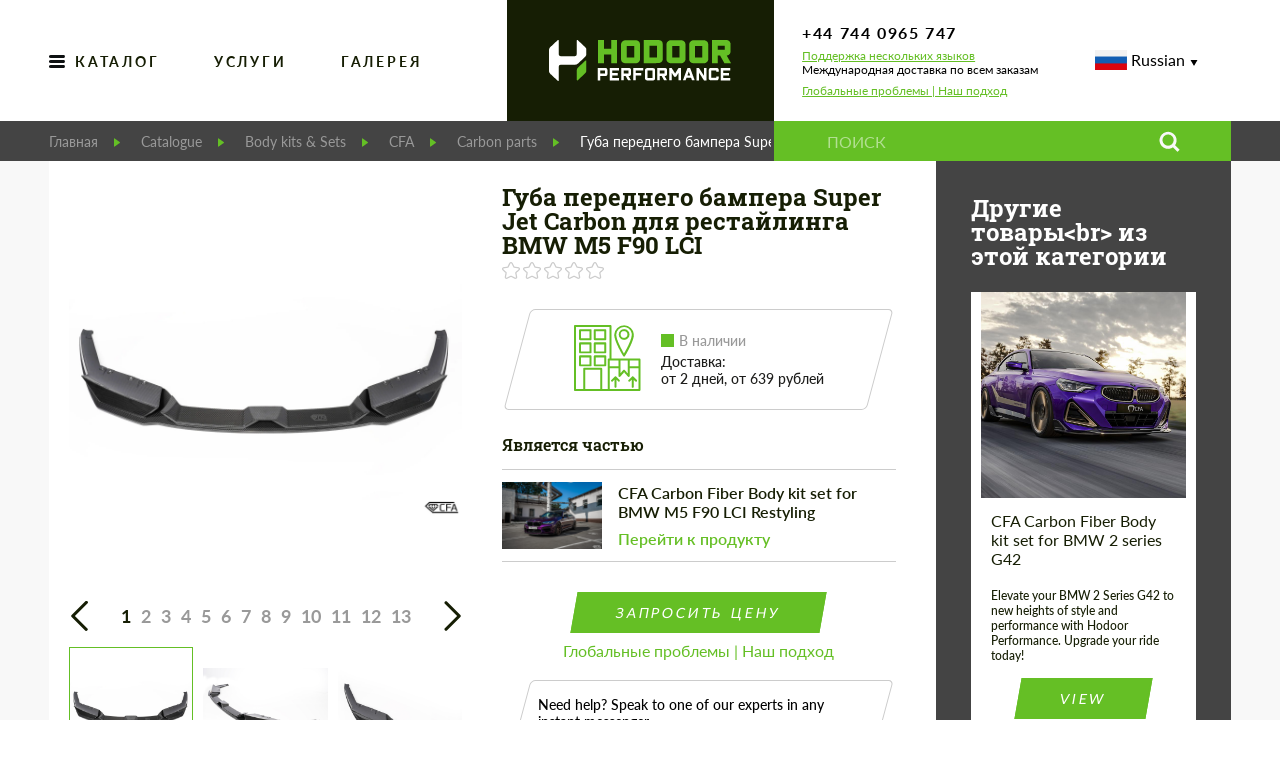

--- FILE ---
content_type: text/html; charset=utf-8
request_url: https://hodoor.ru/product/lip-super-jet-carbon-for-bmw-m5-f90-lci-restyling
body_size: 47210
content:
<!doctype html>
<html data-n-head-ssr lang="ru-ru" data-n-head="%7B%22lang%22:%7B%22ssr%22:%22ru-ru%22%7D%7D">
<head >
    <meta data-n-head="ssr" charset="utf-8"><meta data-n-head="ssr" name="viewport" content="width=device-width, initial-scale=1"><meta data-n-head="ssr" data-hid="SKYPE_TOOLBAR" name="SKYPE_TOOLBAR" content="SKYPE_TOOLBAR_PARSER_COMPATIBLE"><meta data-n-head="ssr" http-equiv="X-UA-Compatible" content="IE=edge,chrome=1"><meta data-n-head="ssr" name="robots" content="noindex, nofollow"><meta data-n-head="ssr" data-hid="og:type" name="og:type" content="website"><meta data-n-head="ssr" data-hid="og:url" name="og:url" content="https://hodoor.ru/product/lip-super-jet-carbon-for-bmw-m5-f90-lci-restyling"><meta data-n-head="ssr" data-hid="og:title" name="og:title" content="Губа переднего бампера Super Jet Carbon для рестайлинга BMW M5 F90 LCI Купить с доставкой, установкой, доступной ценой и гарантией"><meta data-n-head="ssr" data-hid="description" name="description" content="Губа переднего бампера Super Jet Carbon для рестайлинга BMW M5 F90 LCI Огромный выбор автомобильных товаров в магазине Hodoor Performance Store. Тысячи товаров! Закажи сейчас со скидкой! Гарантировать. Доставка по всему миру! Безопасная оплата. Установка в 50 странах мира."><meta data-n-head="ssr" data-hid="og:description" name="og:description" content="Губа переднего бампера Super Jet Carbon для рестайлинга BMW M5 F90 LCI Огромный выбор автомобильных товаров в магазине Hodoor Performance Store. Тысячи товаров! Закажи сейчас со скидкой! Гарантировать. Доставка по всему миру! Безопасная оплата. Установка в 50 странах мира."><title>Губа переднего бампера Super Jet Carbon для рестайлинга BMW M5 F90 LCI Купить с доставкой, установкой, доступной ценой и гарантией</title><link data-n-head="ssr" rel="icon" type="image/x-icon" href="/favicon.ico"><link data-n-head="ssr" rel="shortcut icon" type="image/x-icon" href="/favicon.ico"><script data-n-head="ssr" async src="//widget.trustpilot.com/bootstrap/v5/tp.widget.bootstrap.min.js" type="text/javascript"></script><link rel="preload" href="/_nuxt/4df1ddd.js" as="script"><link rel="preload" href="/_nuxt/2b4b0be.js" as="script"><link rel="preload" href="/_nuxt/7b30c7b.js" as="script"><link rel="preload" href="/_nuxt/d0e2aae.js" as="script"><link rel="preload" href="/_nuxt/fonts/fontawesome-webfont.674f50d.eot" as="font" type="font/eot" crossorigin><link rel="preload" href="/_nuxt/fonts/fontawesome-webfont.af7ae50.woff2" as="font" type="font/woff2" crossorigin><link rel="preload" href="/_nuxt/fonts/fontawesome-webfont.fee66e7.woff" as="font" type="font/woff" crossorigin><link rel="preload" href="/_nuxt/fonts/fontawesome-webfont.b06871f.ttf" as="font" type="font/ttf" crossorigin><link rel="preload" href="/_nuxt/fonts/RobotoSlab-Light.a2f110f.ttf" as="font" type="font/ttf" crossorigin><link rel="preload" href="/_nuxt/fonts/RobotoSlab-Regular.5868f73.ttf" as="font" type="font/ttf" crossorigin><link rel="preload" href="/_nuxt/fonts/RobotoSlab-Medium.db60934.ttf" as="font" type="font/ttf" crossorigin><link rel="preload" href="/_nuxt/fonts/RobotoSlab-SemiBold.f2b730c.ttf" as="font" type="font/ttf" crossorigin><link rel="preload" href="/_nuxt/fonts/RobotoSlab-Bold.1c21172.ttf" as="font" type="font/ttf" crossorigin><link rel="preload" href="/_nuxt/fonts/Lato-Light.2fe27d9.ttf" as="font" type="font/ttf" crossorigin><link rel="preload" href="/_nuxt/fonts/Lato-Regular.5d14391.ttf" as="font" type="font/ttf" crossorigin><link rel="preload" href="/_nuxt/fonts/Lato-Medium.59efc79.ttf" as="font" type="font/ttf" crossorigin><link rel="preload" href="/_nuxt/fonts/Lato-Semibold.9b24ccc.ttf" as="font" type="font/ttf" crossorigin><link rel="preload" href="/_nuxt/fonts/Lato-Bold.4035399.ttf" as="font" type="font/ttf" crossorigin><link rel="preload" href="/_nuxt/a7687ca.js" as="script"><link rel="preload" href="/_nuxt/be704c6.js" as="script"><link rel="preload" href="/_nuxt/24ac1ad.js" as="script"><link rel="preload" href="/_nuxt/7709631.js" as="script"><link rel="preload" href="/_nuxt/83aae1d.js" as="script"><link rel="preload" href="/_nuxt/c252394.js" as="script"><link rel="preload" href="/_nuxt/14d72a8.js" as="script"><link rel="preload" href="/_nuxt/59b53cf.js" as="script"><style data-vue-ssr-id="4f0dd5a3:0 2ec07acc:0 c4462414:0 0ad3a9df:0 5f3d9879:0 7ca124a2:0 bf9a1dea:0 3c528054:0 449b16b5:0 65415658:0 21dfc8ee:0 36cdd206:0 43d06e0b:0 0ebdaf2c:0 34838198:0 31674d9d:0 b7e9d4c4:0 d7bbf424:0 532325ab:0 5463bc74:0 7448b599:0 6e31c819:0 3996b06a:0 4ba78386:0 36fb9865:0 0ebfb198:0 2b4364dd:0 6f2aab00:0 406b1402:0 282068d1:0 0d3862c6:0 4d6c686f:0 3b4966fa:0 1c938124:0 d4c90662:0 e2f93c8e:0 47c41b9d:0">.country-select{display:inline-block;position:relative}.country-select *{box-sizing:border-box}.country-select .hide{display:none}.country-select .v-hide{visibility:hidden}.country-select input,.country-select input[type=text]{margin-bottom:0!important;margin-right:0;margin-top:0!important;padding-right:36px;position:relative;z-index:0}.country-select .flag-dropdown{bottom:0;padding:1px;position:absolute;right:0;top:0}.country-select .selected-flag{height:100%;padding:0 0 0 8px;position:relative;width:36px;z-index:1}.country-select .selected-flag .flag{bottom:0;margin:auto;position:absolute;top:0}.country-select .selected-flag .arrow{border-left:3px solid transparent;border-right:3px solid transparent;border-top:4px solid #555;height:0;margin-top:-2px;position:absolute;right:6px;top:50%;width:0}.country-select .selected-flag .arrow.up{border-bottom:4px solid #555;border-top:none}.country-select .country-list{background-color:#fff;border:1px solid #ccc;box-shadow:1px 1px 4px rgba(0,0,0,.2);list-style:none;margin:0 0 0 -1px;max-height:200px;overflow-y:scroll;padding:0;position:absolute;text-align:left;white-space:nowrap;z-index:2}.country-select .country-list .flag{display:inline-block;margin-right:6px;width:20px}@media (max-width:500px){.country-select .country-list{white-space:normal}}.country-select .country-list .divider{border-bottom:1px solid #ccc;margin-bottom:5px;padding-bottom:5px}.country-select .country-list .country{padding:5px 10px}.country-select .country-list .country.highlight{background-color:rgba(0,0,0,.05)}.country-select .country-list .country-name,.country-select .country-list .flag{vertical-align:middle}.country-select.inside input,.country-select.inside input[type=text]{margin-left:0;padding-left:52px;padding-right:6px}.country-select.inside .flag-dropdown{left:0;right:auto}.country-select.inside .selected-flag{width:46px}.country-select.inside .flag-dropdown:hover{cursor:pointer}.country-select.inside .flag-dropdown:hover .selected-flag{background-color:rgba(0,0,0,.05)}.country-select.inside input[disabled]+.flag-dropdown:hover,.country-select.inside input[readonly]+.flag-dropdown:hover{cursor:default}.country-select.inside input[disabled]+.flag-dropdown:hover .selected-flag,.country-select.inside input[readonly]+.flag-dropdown:hover .selected-flag{background-color:transparent}.country-select .flag{background-color:#dbdbdb;background-image:url(/_nuxt/img/flags_country_select.ae33aca.png);background-position:20px 0;background-repeat:no-repeat;box-shadow:0 0 1px 0 #888;height:15px;width:20px}.country-select .flag.be{width:18px}.country-select .flag.ch{width:15px}.country-select .flag.mc{width:19px}.country-select .flag.ne{width:18px}.country-select .flag.np{width:13px}@media only screen and (-webkit-min-device-pixel-ratio:2),only screen and (min-device-pixel-ratio:2),only screen and (min-resolution:192dpi),only screen and (min-resolution:2dppx){.country-select .flag{background-image:url(/_nuxt/img/flags_country_select.ae33aca.png);background-size:5630px 15px}}.country-select .flag.ac{background-position:0 0;height:10px}.country-select .flag.ad{background-position:-22px 0;height:14px}.country-select .flag.ae{background-position:-44px 0;height:10px}.country-select .flag.af{background-position:-66px 0;height:14px}.country-select .flag.ag{background-position:-88px 0;height:14px}.country-select .flag.ai{background-position:-110px 0;height:10px}.country-select .flag.al{background-position:-132px 0;height:15px}.country-select .flag.am{background-position:-154px 0;height:10px}.country-select .flag.ao{background-position:-176px 0;height:14px}.country-select .flag.aq{background-position:-198px 0;height:14px}.country-select .flag.ar{background-position:-220px 0;height:13px}.country-select .flag.as{background-position:-242px 0;height:10px}.country-select .flag.at{background-position:-264px 0;height:14px}.country-select .flag.au{background-position:-286px 0;height:10px}.country-select .flag.aw{background-position:-308px 0;height:14px}.country-select .flag.ax{background-position:-330px 0;height:13px}.country-select .flag.az{background-position:-352px 0;height:10px}.country-select .flag.ba{background-position:-374px 0;height:10px}.country-select .flag.bb{background-position:-396px 0;height:14px}.country-select .flag.bd{background-position:-418px 0;height:12px}.country-select .flag.be{background-position:-440px 0;height:15px}.country-select .flag.bf{background-position:-460px 0;height:14px}.country-select .flag.bg{background-position:-482px 0;height:12px}.country-select .flag.bh{background-position:-504px 0;height:12px}.country-select .flag.bi{background-position:-526px 0;height:12px}.country-select .flag.bj{background-position:-548px 0;height:14px}.country-select .flag.bl{background-position:-570px 0;height:14px}.country-select .flag.bm{background-position:-592px 0;height:10px}.country-select .flag.bn{background-position:-614px 0;height:10px}.country-select .flag.bo{background-position:-636px 0;height:14px}.country-select .flag.bq{background-position:-658px 0;height:14px}.country-select .flag.br{background-position:-680px 0;height:14px}.country-select .flag.bs{background-position:-702px 0;height:10px}.country-select .flag.bt{background-position:-724px 0;height:14px}.country-select .flag.bv{background-position:-746px 0;height:15px}.country-select .flag.bw{background-position:-768px 0;height:14px}.country-select .flag.by{background-position:-790px 0;height:10px}.country-select .flag.bz{background-position:-812px 0;height:14px}.country-select .flag.ca{background-position:-834px 0;height:10px}.country-select .flag.cc{background-position:-856px 0;height:10px}.country-select .flag.cd{background-position:-878px 0;height:15px}.country-select .flag.cf{background-position:-900px 0;height:14px}.country-select .flag.cg{background-position:-922px 0;height:14px}.country-select .flag.ch{background-position:-944px 0;height:15px}.country-select .flag.ci{background-position:-961px 0;height:14px}.country-select .flag.ck{background-position:-983px 0;height:10px}.country-select .flag.cl{background-position:-1005px 0;height:14px}.country-select .flag.cm{background-position:-1027px 0;height:14px}.country-select .flag.cn{background-position:-1049px 0;height:14px}.country-select .flag.co{background-position:-1071px 0;height:14px}.country-select .flag.cp{background-position:-1093px 0;height:14px}.country-select .flag.cr{background-position:-1115px 0;height:12px}.country-select .flag.cu{background-position:-1137px 0;height:10px}.country-select .flag.cv{background-position:-1159px 0;height:12px}.country-select .flag.cw{background-position:-1181px 0;height:14px}.country-select .flag.cx{background-position:-1203px 0;height:10px}.country-select .flag.cy{background-position:-1225px 0;height:13px}.country-select .flag.cz{background-position:-1247px 0;height:14px}.country-select .flag.de{background-position:-1269px 0;height:12px}.country-select .flag.dg{background-position:-1291px 0;height:10px}.country-select .flag.dj{background-position:-1313px 0;height:14px}.country-select .flag.dk{background-position:-1335px 0;height:15px}.country-select .flag.dm{background-position:-1357px 0;height:10px}.country-select .flag.do{background-position:-1379px 0;height:13px}.country-select .flag.dz{background-position:-1401px 0;height:14px}.country-select .flag.ea{background-position:-1423px 0;height:14px}.country-select .flag.ec{background-position:-1445px 0;height:14px}.country-select .flag.ee{background-position:-1467px 0;height:13px}.country-select .flag.eg{background-position:-1489px 0;height:14px}.country-select .flag.eh{background-position:-1511px 0;height:10px}.country-select .flag.er{background-position:-1533px 0;height:10px}.country-select .flag.es{background-position:-1555px 0;height:14px}.country-select .flag.et{background-position:-1577px 0;height:10px}.country-select .flag.eu{background-position:-1599px 0;height:14px}.country-select .flag.fi{background-position:-1621px 0;height:12px}.country-select .flag.fj{background-position:-1643px 0;height:10px}.country-select .flag.fk{background-position:-1665px 0;height:10px}.country-select .flag.fm{background-position:-1687px 0;height:11px}.country-select .flag.fo{background-position:-1709px 0;height:15px}.country-select .flag.fr{background-position:-1731px 0;height:14px}.country-select .flag.ga{background-position:-1753px 0;height:15px}.country-select .flag.gb{background-position:-1775px 0;height:10px}.country-select .flag.gd{background-position:-1797px 0;height:12px}.country-select .flag.ge{background-position:-1819px 0;height:14px}.country-select .flag.gf{background-position:-1841px 0;height:14px}.country-select .flag.gg{background-position:-1863px 0;height:14px}.country-select .flag.gh{background-position:-1885px 0;height:14px}.country-select .flag.gi{background-position:-1907px 0;height:10px}.country-select .flag.gl{background-position:-1929px 0;height:14px}.country-select .flag.gm{background-position:-1951px 0;height:14px}.country-select .flag.gn{background-position:-1973px 0;height:14px}.country-select .flag.gp{background-position:-1995px 0;height:14px}.country-select .flag.gq{background-position:-2017px 0;height:14px}.country-select .flag.gr{background-position:-2039px 0;height:14px}.country-select .flag.gs{background-position:-2061px 0;height:10px}.country-select .flag.gt{background-position:-2083px 0;height:13px}.country-select .flag.gu{background-position:-2105px 0;height:11px}.country-select .flag.gw{background-position:-2127px 0;height:10px}.country-select .flag.gy{background-position:-2149px 0;height:12px}.country-select .flag.hk{background-position:-2171px 0;height:14px}.country-select .flag.hm{background-position:-2193px 0;height:10px}.country-select .flag.hn{background-position:-2215px 0;height:10px}.country-select .flag.hr{background-position:-2237px 0;height:10px}.country-select .flag.ht{background-position:-2259px 0;height:12px}.country-select .flag.hu{background-position:-2281px 0;height:10px}.country-select .flag.ic{background-position:-2303px 0;height:14px}.country-select .flag.id{background-position:-2325px 0;height:14px}.country-select .flag.ie{background-position:-2347px 0;height:10px}.country-select .flag.il{background-position:-2369px 0;height:15px}.country-select .flag.im{background-position:-2391px 0;height:10px}.country-select .flag.in{background-position:-2413px 0;height:14px}.country-select .flag.io{background-position:-2435px 0;height:10px}.country-select .flag.iq{background-position:-2457px 0;height:14px}.country-select .flag.ir{background-position:-2479px 0;height:12px}.country-select .flag.is{background-position:-2501px 0;height:15px}.country-select .flag.it{background-position:-2523px 0;height:14px}.country-select .flag.je{background-position:-2545px 0;height:12px}.country-select .flag.jm{background-position:-2567px 0;height:10px}.country-select .flag.jo{background-position:-2589px 0;height:10px}.country-select .flag.jp{background-position:-2611px 0;height:14px}.country-select .flag.ke{background-position:-2633px 0;height:14px}.country-select .flag.kg{background-position:-2655px 0;height:12px}.country-select .flag.kh{background-position:-2677px 0;height:13px}.country-select .flag.ki{background-position:-2699px 0;height:10px}.country-select .flag.km{background-position:-2721px 0;height:12px}.country-select .flag.kn{background-position:-2743px 0;height:14px}.country-select .flag.kp{background-position:-2765px 0;height:10px}.country-select .flag.kr{background-position:-2787px 0;height:14px}.country-select .flag.kw{background-position:-2809px 0;height:10px}.country-select .flag.ky{background-position:-2831px 0;height:10px}.country-select .flag.kz{background-position:-2853px 0;height:10px}.country-select .flag.la{background-position:-2875px 0;height:14px}.country-select .flag.lb{background-position:-2897px 0;height:14px}.country-select .flag.lc{background-position:-2919px 0;height:10px}.country-select .flag.li{background-position:-2941px 0;height:12px}.country-select .flag.lk{background-position:-2963px 0;height:10px}.country-select .flag.lr{background-position:-2985px 0;height:11px}.country-select .flag.ls{background-position:-3007px 0;height:14px}.country-select .flag.lt{background-position:-3029px 0;height:12px}.country-select .flag.lu{background-position:-3051px 0;height:12px}.country-select .flag.lv{background-position:-3073px 0;height:10px}.country-select .flag.ly{background-position:-3095px 0;height:10px}.country-select .flag.ma{background-position:-3117px 0;height:14px}.country-select .flag.mc{background-position:-3139px 0;height:15px}.country-select .flag.md{background-position:-3160px 0;height:10px}.country-select .flag.me{background-position:-3182px 0;height:10px}.country-select .flag.mf{background-position:-3204px 0;height:14px}.country-select .flag.mg{background-position:-3226px 0;height:14px}.country-select .flag.mh{background-position:-3248px 0;height:11px}.country-select .flag.mk{background-position:-3270px 0;height:10px}.country-select .flag.ml{background-position:-3292px 0;height:14px}.country-select .flag.mm{background-position:-3314px 0;height:14px}.country-select .flag.mn{background-position:-3336px 0;height:10px}.country-select .flag.mo{background-position:-3358px 0;height:14px}.country-select .flag.mp{background-position:-3380px 0;height:10px}.country-select .flag.mq{background-position:-3402px 0;height:14px}.country-select .flag.mr{background-position:-3424px 0;height:14px}.country-select .flag.ms{background-position:-3446px 0;height:10px}.country-select .flag.mt{background-position:-3468px 0;height:14px}.country-select .flag.mu{background-position:-3490px 0;height:14px}.country-select .flag.mv{background-position:-3512px 0;height:14px}.country-select .flag.mw{background-position:-3534px 0;height:14px}.country-select .flag.mx{background-position:-3556px 0;height:12px}.country-select .flag.my{background-position:-3578px 0;height:10px}.country-select .flag.mz{background-position:-3600px 0;height:14px}.country-select .flag.na{background-position:-3622px 0;height:14px}.country-select .flag.nc{background-position:-3644px 0;height:10px}.country-select .flag.ne{background-position:-3666px 0;height:15px}.country-select .flag.nf{background-position:-3686px 0;height:10px}.country-select .flag.ng{background-position:-3708px 0;height:10px}.country-select .flag.ni{background-position:-3730px 0;height:12px}.country-select .flag.nl{background-position:-3752px 0;height:14px}.country-select .flag.no{background-position:-3774px 0;height:15px}.country-select .flag.np{background-color:transparent;background-position:-3796px 0;height:15px}.country-select .flag.nr{background-position:-3811px 0;height:10px}.country-select .flag.nu{background-position:-3833px 0;height:10px}.country-select .flag.nz{background-position:-3855px 0;height:10px}.country-select .flag.om{background-position:-3877px 0;height:10px}.country-select .flag.pa{background-position:-3899px 0;height:14px}.country-select .flag.pe{background-position:-3921px 0;height:14px}.country-select .flag.pf{background-position:-3943px 0;height:14px}.country-select .flag.pg{background-position:-3965px 0;height:15px}.country-select .flag.ph{background-position:-3987px 0;height:10px}.country-select .flag.pk{background-position:-4009px 0;height:14px}.country-select .flag.pl{background-position:-4031px 0;height:13px}.country-select .flag.pm{background-position:-4053px 0;height:14px}.country-select .flag.pn{background-position:-4075px 0;height:10px}.country-select .flag.pr{background-position:-4097px 0;height:14px}.country-select .flag.ps{background-position:-4119px 0;height:10px}.country-select .flag.pt{background-position:-4141px 0;height:14px}.country-select .flag.pw{background-position:-4163px 0;height:13px}.country-select .flag.py{background-position:-4185px 0;height:11px}.country-select .flag.qa{background-position:-4207px 0;height:8px}.country-select .flag.re{background-position:-4229px 0;height:14px}.country-select .flag.ro{background-position:-4251px 0;height:14px}.country-select .flag.rs{background-position:-4273px 0;height:14px}.country-select .flag.ru{background-position:-4295px 0;height:14px}.country-select .flag.rw{background-position:-4317px 0;height:14px}.country-select .flag.sa{background-position:-4339px 0;height:14px}.country-select .flag.sb{background-position:-4361px 0;height:10px}.country-select .flag.sc{background-position:-4383px 0;height:10px}.country-select .flag.sd{background-position:-4405px 0;height:10px}.country-select .flag.se{background-position:-4427px 0;height:13px}.country-select .flag.sg{background-position:-4449px 0;height:14px}.country-select .flag.sh{background-position:-4471px 0;height:10px}.country-select .flag.si{background-position:-4493px 0;height:10px}.country-select .flag.sj{background-position:-4515px 0;height:15px}.country-select .flag.sk{background-position:-4537px 0;height:14px}.country-select .flag.sl{background-position:-4559px 0;height:14px}.country-select .flag.sm{background-position:-4581px 0;height:15px}.country-select .flag.sn{background-position:-4603px 0;height:14px}.country-select .flag.so{background-position:-4625px 0;height:14px}.country-select .flag.sr{background-position:-4647px 0;height:14px}.country-select .flag.ss{background-position:-4669px 0;height:10px}.country-select .flag.st{background-position:-4691px 0;height:10px}.country-select .flag.sv{background-position:-4713px 0;height:12px}.country-select .flag.sx{background-position:-4735px 0;height:14px}.country-select .flag.sy{background-position:-4757px 0;height:14px}.country-select .flag.sz{background-position:-4779px 0;height:14px}.country-select .flag.ta{background-position:-4801px 0;height:10px}.country-select .flag.tc{background-position:-4823px 0;height:10px}.country-select .flag.td{background-position:-4845px 0;height:14px}.country-select .flag.tf{background-position:-4867px 0;height:14px}.country-select .flag.tg{background-position:-4889px 0;height:13px}.country-select .flag.th{background-position:-4911px 0;height:14px}.country-select .flag.tj{background-position:-4933px 0;height:10px}.country-select .flag.tk{background-position:-4955px 0;height:10px}.country-select .flag.tl{background-position:-4977px 0;height:10px}.country-select .flag.tm{background-position:-4999px 0;height:14px}.country-select .flag.tn{background-position:-5021px 0;height:14px}.country-select .flag.to{background-position:-5043px 0;height:10px}.country-select .flag.tr{background-position:-5065px 0;height:14px}.country-select .flag.tt{background-position:-5087px 0;height:12px}.country-select .flag.tv{background-position:-5109px 0;height:10px}.country-select .flag.tw{background-position:-5131px 0;height:14px}.country-select .flag.tz{background-position:-5153px 0;height:14px}.country-select .flag.ua{background-position:-5175px 0;height:14px}.country-select .flag.ug{background-position:-5197px 0;height:14px}.country-select .flag.um{background-position:-5219px 0;height:11px}.country-select .flag.us{background-position:-5241px 0;height:11px}.country-select .flag.uy{background-position:-5263px 0;height:14px}.country-select .flag.uz{background-position:-5285px 0;height:10px}.country-select .flag.va{background-position:-5307px 0;height:15px;width:15px}.country-select .flag.vc{background-position:-5324px 0;height:14px}.country-select .flag.ve{background-position:-5346px 0;height:14px}.country-select .flag.vg{background-position:-5368px 0;height:10px}.country-select .flag.vi{background-position:-5390px 0;height:14px}.country-select .flag.vn{background-position:-5412px 0;height:14px}.country-select .flag.vu{background-position:-5434px 0;height:12px}.country-select .flag.wf{background-position:-5456px 0;height:14px}.country-select .flag.ws{background-position:-5478px 0;height:10px}.country-select .flag.xk{background-position:-5500px 0;height:15px}.country-select .flag.ye{background-position:-5522px 0;height:14px}.country-select .flag.yt{background-position:-5544px 0;height:14px}.country-select .flag.za{background-position:-5566px 0;height:14px}.country-select .flag.zm{background-position:-5588px 0;height:14px}.country-select .flag.zw{background-position:-5610px 0;height:10px}.country-select{width:100%}body.compensate-for-scrollbar{overflow:hidden}.fancybox-active{height:auto}.fancybox-is-hidden{left:-9999px;margin:0;position:absolute!important;top:-9999px;visibility:hidden}.fancybox-container{-webkit-backface-visibility:hidden;height:100%;left:0;outline:none;position:fixed;-webkit-tap-highlight-color:transparent;top:0;touch-action:manipulation;transform:translateZ(0);width:100%;z-index:99992}.fancybox-container *{box-sizing:border-box}.fancybox-bg,.fancybox-inner,.fancybox-outer,.fancybox-stage{bottom:0;left:0;position:absolute;right:0;top:0}.fancybox-outer{-webkit-overflow-scrolling:touch;overflow-y:auto}.fancybox-bg{background:#1e1e1e;opacity:0;transition-duration:inherit;transition-property:opacity;transition-timing-function:cubic-bezier(.47,0,.74,.71)}.fancybox-is-open .fancybox-bg{opacity:.9;transition-timing-function:cubic-bezier(.22,.61,.36,1)}.fancybox-caption,.fancybox-infobar,.fancybox-navigation .fancybox-button,.fancybox-toolbar{direction:ltr;opacity:0;position:absolute;transition:opacity .25s ease,visibility 0s ease .25s;visibility:hidden;z-index:99997}.fancybox-show-caption .fancybox-caption,.fancybox-show-infobar .fancybox-infobar,.fancybox-show-nav .fancybox-navigation .fancybox-button,.fancybox-show-toolbar .fancybox-toolbar{opacity:1;transition:opacity .25s ease 0s,visibility 0s ease 0s;visibility:visible}.fancybox-infobar{color:#ccc;font-size:13px;-webkit-font-smoothing:subpixel-antialiased;height:44px;left:0;line-height:44px;min-width:44px;mix-blend-mode:difference;padding:0 10px;pointer-events:none;top:0;-webkit-touch-callout:none;-webkit-user-select:none;-moz-user-select:none;user-select:none}.fancybox-toolbar{right:0;top:0}.fancybox-stage{direction:ltr;overflow:visible;transform:translateZ(0);z-index:99994}.fancybox-is-open .fancybox-stage{overflow:hidden}.fancybox-slide{-webkit-backface-visibility:hidden;display:none;height:100%;left:0;outline:none;overflow:auto;-webkit-overflow-scrolling:touch;padding:44px;position:absolute;text-align:center;top:0;transition-property:transform,opacity;white-space:normal;width:100%;z-index:99994}.fancybox-slide:before{content:"";display:inline-block;font-size:0;height:100%;vertical-align:middle;width:0}.fancybox-is-sliding .fancybox-slide,.fancybox-slide--current,.fancybox-slide--next,.fancybox-slide--previous{display:block}.fancybox-slide--image{overflow:hidden;padding:44px 0}.fancybox-slide--image:before{display:none}.fancybox-slide--html{padding:6px}.fancybox-content{background:#fff;display:inline-block;margin:0;max-width:100%;overflow:auto;-webkit-overflow-scrolling:touch;padding:44px;position:relative;text-align:left;vertical-align:middle}.fancybox-slide--image .fancybox-content{animation-timing-function:cubic-bezier(.5,0,.14,1);-webkit-backface-visibility:hidden;background:transparent;background-repeat:no-repeat;background-size:100% 100%;left:0;max-width:none;overflow:visible;padding:0;position:absolute;top:0;transform-origin:top left;transition-property:transform,opacity;-webkit-user-select:none;-moz-user-select:none;user-select:none;z-index:99995}.fancybox-can-zoomOut .fancybox-content{cursor:zoom-out}.fancybox-can-zoomIn .fancybox-content{cursor:zoom-in}.fancybox-can-pan .fancybox-content,.fancybox-can-swipe .fancybox-content{cursor:grab}.fancybox-is-grabbing .fancybox-content{cursor:grabbing}.fancybox-container [data-selectable=true]{cursor:text}.fancybox-image,.fancybox-spaceball{background:transparent;border:0;height:100%;left:0;margin:0;max-height:none;max-width:none;padding:0;position:absolute;top:0;-webkit-user-select:none;-moz-user-select:none;user-select:none;width:100%}.fancybox-spaceball{z-index:1}.fancybox-slide--iframe .fancybox-content,.fancybox-slide--map .fancybox-content,.fancybox-slide--pdf .fancybox-content,.fancybox-slide--video .fancybox-content{height:100%;overflow:visible;padding:0;width:100%}.fancybox-slide--video .fancybox-content{background:#000}.fancybox-slide--map .fancybox-content{background:#e5e3df}.fancybox-slide--iframe .fancybox-content{background:#fff}.fancybox-iframe,.fancybox-video{background:transparent;border:0;display:block;height:100%;margin:0;overflow:hidden;padding:0;width:100%}.fancybox-iframe{left:0;position:absolute;top:0}.fancybox-error{background:#fff;cursor:default;max-width:400px;padding:40px;width:100%}.fancybox-error p{color:#444;font-size:16px;line-height:20px;margin:0;padding:0}.fancybox-button{background:rgba(30,30,30,.6);border:0;border-radius:0;box-shadow:none;cursor:pointer;display:inline-block;height:44px;margin:0;padding:10px;position:relative;transition:color .2s;vertical-align:top;visibility:inherit;width:44px}.fancybox-button,.fancybox-button:link,.fancybox-button:visited{color:#ccc}.fancybox-button:hover{color:#fff}.fancybox-button:focus{outline:none}.fancybox-button.fancybox-focus{outline:1px dotted}.fancybox-button[disabled],.fancybox-button[disabled]:hover{color:#888;cursor:default;outline:none}.fancybox-button div{height:100%}.fancybox-button svg{display:block;height:100%;overflow:visible;position:relative;width:100%}.fancybox-button svg path{fill:currentColor;stroke-width:0}.fancybox-button--fsenter svg:nth-child(2),.fancybox-button--fsexit svg:first-child,.fancybox-button--pause svg:first-child,.fancybox-button--play svg:nth-child(2){display:none}.fancybox-progress{background:#ff5268;height:2px;left:0;position:absolute;right:0;top:0;transform:scaleX(0);transform-origin:0;transition-property:transform;transition-timing-function:linear;z-index:99998}.fancybox-close-small{background:transparent;border:0;border-radius:0;color:#ccc;cursor:pointer;opacity:.8;padding:8px;position:absolute;right:-12px;top:-44px;z-index:401}.fancybox-close-small:hover{color:#fff;opacity:1}.fancybox-slide--html .fancybox-close-small{color:currentColor;padding:10px;right:0;top:0}.fancybox-slide--image.fancybox-is-scaling .fancybox-content{overflow:hidden}.fancybox-is-scaling .fancybox-close-small,.fancybox-is-zoomable.fancybox-can-pan .fancybox-close-small{display:none}.fancybox-navigation .fancybox-button{background-clip:content-box;height:100px;opacity:0;position:absolute;top:calc(50% - 50px);width:70px}.fancybox-navigation .fancybox-button div{padding:7px}.fancybox-navigation .fancybox-button--arrow_left{left:0;left:env(safe-area-inset-left);padding:31px 26px 31px 6px}.fancybox-navigation .fancybox-button--arrow_right{padding:31px 6px 31px 26px;right:0;right:env(safe-area-inset-right)}.fancybox-caption{background:linear-gradient(0deg,rgba(0,0,0,.85),rgba(0,0,0,.3) 50%,rgba(0,0,0,.15) 65%,rgba(0,0,0,.075) 75.5%,rgba(0,0,0,.037) 82.85%,rgba(0,0,0,.019) 88%,transparent);bottom:0;color:#eee;font-size:14px;font-weight:400;left:0;line-height:1.5;padding:75px 44px 25px;pointer-events:none;right:0;text-align:center;z-index:99996}@supports (padding:max(0px)){.fancybox-caption{padding:75px max(44px,env(safe-area-inset-right)) max(25px,env(safe-area-inset-bottom)) max(44px,env(safe-area-inset-left))}}.fancybox-caption--separate{margin-top:-50px}.fancybox-caption__body{max-height:50vh;overflow:auto;pointer-events:all}.fancybox-caption a,.fancybox-caption a:link,.fancybox-caption a:visited{color:#ccc;-webkit-text-decoration:none;text-decoration:none}.fancybox-caption a:hover{color:#fff;-webkit-text-decoration:underline;text-decoration:underline}.fancybox-loading{animation:a 1s linear infinite;background:transparent;border:4px solid;border-color:#888 #888 #fff;border-radius:50%;height:50px;left:50%;margin:-25px 0 0 -25px;opacity:.7;padding:0;position:absolute;top:50%;width:50px;z-index:99999}@keyframes a{to{transform:rotate(1turn)}}.fancybox-animated{transition-timing-function:cubic-bezier(0,0,.25,1)}.fancybox-fx-slide.fancybox-slide--previous{opacity:0;transform:translate3d(-100%,0,0)}.fancybox-fx-slide.fancybox-slide--next{opacity:0;transform:translate3d(100%,0,0)}.fancybox-fx-slide.fancybox-slide--current{opacity:1;transform:translateZ(0)}.fancybox-fx-fade.fancybox-slide--next,.fancybox-fx-fade.fancybox-slide--previous{opacity:0;transition-timing-function:cubic-bezier(.19,1,.22,1)}.fancybox-fx-fade.fancybox-slide--current{opacity:1}.fancybox-fx-zoom-in-out.fancybox-slide--previous{opacity:0;transform:scale3d(1.5,1.5,1.5)}.fancybox-fx-zoom-in-out.fancybox-slide--next{opacity:0;transform:scale3d(.5,.5,.5)}.fancybox-fx-zoom-in-out.fancybox-slide--current{opacity:1;transform:scaleX(1)}.fancybox-fx-rotate.fancybox-slide--previous{opacity:0;transform:rotate(-1turn)}.fancybox-fx-rotate.fancybox-slide--next{opacity:0;transform:rotate(1turn)}.fancybox-fx-rotate.fancybox-slide--current{opacity:1;transform:rotate(0deg)}.fancybox-fx-circular.fancybox-slide--previous{opacity:0;transform:scale3d(0,0,0) translate3d(-100%,0,0)}.fancybox-fx-circular.fancybox-slide--next{opacity:0;transform:scale3d(0,0,0) translate3d(100%,0,0)}.fancybox-fx-circular.fancybox-slide--current{opacity:1;transform:scaleX(1) translateZ(0)}.fancybox-fx-tube.fancybox-slide--previous{transform:translate3d(-100%,0,0) scale(.1) skew(-10deg)}.fancybox-fx-tube.fancybox-slide--next{transform:translate3d(100%,0,0) scale(.1) skew(10deg)}.fancybox-fx-tube.fancybox-slide--current{transform:translateZ(0) scale(1)}@media (max-height:576px){.fancybox-slide{padding-left:6px;padding-right:6px}.fancybox-slide--image{padding:6px 0}.fancybox-close-small{right:-6px}.fancybox-slide--image .fancybox-close-small{background:#4e4e4e;color:#f2f4f6;height:36px;opacity:1;padding:6px;right:0;top:0;width:36px}.fancybox-caption{padding-left:12px;padding-right:12px}@supports (padding:max(0px)){.fancybox-caption{padding-left:max(12px,env(safe-area-inset-left));padding-right:max(12px,env(safe-area-inset-right))}}}.fancybox-share{background:#f4f4f4;border-radius:3px;max-width:90%;padding:30px;text-align:center}.fancybox-share h1{color:#222;font-size:35px;font-weight:700;margin:0 0 20px}.fancybox-share p{margin:0;padding:0}.fancybox-share__button{border:0;border-radius:3px;display:inline-block;font-size:14px;font-weight:700;line-height:40px;margin:0 5px 10px;min-width:130px;padding:0 15px;-webkit-text-decoration:none;text-decoration:none;transition:all .2s;-webkit-user-select:none;-moz-user-select:none;user-select:none;white-space:nowrap}.fancybox-share__button:link,.fancybox-share__button:visited{color:#fff}.fancybox-share__button:hover{-webkit-text-decoration:none;text-decoration:none}.fancybox-share__button--fb{background:#3b5998}.fancybox-share__button--fb:hover{background:#344e86}.fancybox-share__button--pt{background:#bd081d}.fancybox-share__button--pt:hover{background:#aa0719}.fancybox-share__button--tw{background:#1da1f2}.fancybox-share__button--tw:hover{background:#0d95e8}.fancybox-share__button svg{height:25px;margin-right:7px;position:relative;top:-1px;vertical-align:middle;width:25px}.fancybox-share__button svg path{fill:#fff}.fancybox-share__input{background:transparent;border:0;border-bottom:1px solid #d7d7d7;border-radius:0;color:#5d5b5b;font-size:14px;margin:10px 0 0;outline:none;padding:10px 15px;width:100%}.fancybox-thumbs{background:#ddd;bottom:0;display:none;margin:0;-webkit-overflow-scrolling:touch;-ms-overflow-style:-ms-autohiding-scrollbar;padding:2px 2px 4px;position:absolute;right:0;-webkit-tap-highlight-color:rgba(0,0,0,0);top:0;width:212px;z-index:99995}.fancybox-thumbs-x{overflow-x:auto;overflow-y:hidden}.fancybox-show-thumbs .fancybox-thumbs{display:block}.fancybox-show-thumbs .fancybox-inner{right:212px}.fancybox-thumbs__list{font-size:0;height:100%;list-style:none;margin:0;overflow-x:hidden;overflow-y:auto;padding:0;position:absolute;position:relative;white-space:nowrap;width:100%}.fancybox-thumbs-x .fancybox-thumbs__list{overflow:hidden}.fancybox-thumbs-y .fancybox-thumbs__list::-webkit-scrollbar{width:7px}.fancybox-thumbs-y .fancybox-thumbs__list::-webkit-scrollbar-track{background:#fff;border-radius:10px;box-shadow:inset 0 0 6px rgba(0,0,0,.3)}.fancybox-thumbs-y .fancybox-thumbs__list::-webkit-scrollbar-thumb{background:#2a2a2a;border-radius:10px}.fancybox-thumbs__list a{backface-visibility:hidden;background-color:rgba(0,0,0,.1);background-position:50%;background-repeat:no-repeat;background-size:cover;cursor:pointer;float:left;height:75px;margin:2px;max-height:calc(100% - 8px);max-width:calc(50% - 4px);outline:none;overflow:hidden;padding:0;position:relative;-webkit-tap-highlight-color:transparent;width:100px}.fancybox-thumbs__list a:before{border:6px solid #ff5268;bottom:0;content:"";left:0;opacity:0;position:absolute;right:0;top:0;transition:all .2s cubic-bezier(.25,.46,.45,.94);z-index:99991}.fancybox-thumbs__list a:focus:before{opacity:.5}.fancybox-thumbs__list a.fancybox-thumbs-active:before{opacity:1}@media (max-width:576px){.fancybox-thumbs{width:110px}.fancybox-show-thumbs .fancybox-inner{right:110px}.fancybox-thumbs__list a{max-width:calc(100% - 10px)}}/*!
 *  Font Awesome 4.7.0 by @davegandy - http://fontawesome.io - @fontawesome
 *  License - http://fontawesome.io/license (Font: SIL OFL 1.1, CSS: MIT License)
 */@font-face{font-family:"FontAwesome";font-style:normal;font-weight:400;src:url(/_nuxt/fonts/fontawesome-webfont.674f50d.eot);src:url(/_nuxt/fonts/fontawesome-webfont.674f50d.eot?#iefix&v=4.7.0) format("embedded-opentype"),url(/_nuxt/fonts/fontawesome-webfont.af7ae50.woff2) format("woff2"),url(/_nuxt/fonts/fontawesome-webfont.fee66e7.woff) format("woff"),url(/_nuxt/fonts/fontawesome-webfont.b06871f.ttf) format("truetype")}.fa{display:inline-block;font:normal normal normal 14px/1 FontAwesome;font-size:inherit;text-rendering:auto;-webkit-font-smoothing:antialiased;-moz-osx-font-smoothing:grayscale}.fa-lg{font-size:1.33333333em;line-height:.75em;vertical-align:-15%}.fa-2x{font-size:2em}.fa-3x{font-size:3em}.fa-4x{font-size:4em}.fa-5x{font-size:5em}.fa-fw{text-align:center;width:1.28571429em}.fa-ul{list-style-type:none;margin-left:2.14285714em;padding-left:0}.fa-ul>li{position:relative}.fa-li{left:-2.14285714em;position:absolute;text-align:center;top:.14285714em;width:2.14285714em}.fa-li.fa-lg{left:-1.85714286em}.fa-border{border:.08em solid #eee;border-radius:.1em;padding:.2em .25em .15em}.fa-pull-left{float:left}.fa-pull-right{float:right}.fa.fa-pull-left{margin-right:.3em}.fa.fa-pull-right{margin-left:.3em}.pull-right{float:right}.pull-left{float:left}.fa.pull-left{margin-right:.3em}.fa.pull-right{margin-left:.3em}.fa-spin{animation:fa-spin 2s linear infinite}.fa-pulse{animation:fa-spin 1s steps(8) infinite}@keyframes fa-spin{0%{transform:rotate(0deg)}to{transform:rotate(359deg)}}.fa-rotate-90{-ms-filter:"progid:DXImageTransform.Microsoft.BasicImage(rotation=1)";transform:rotate(90deg)}.fa-rotate-180{-ms-filter:"progid:DXImageTransform.Microsoft.BasicImage(rotation=2)";transform:rotate(180deg)}.fa-rotate-270{-ms-filter:"progid:DXImageTransform.Microsoft.BasicImage(rotation=3)";transform:rotate(270deg)}.fa-flip-horizontal{-ms-filter:"progid:DXImageTransform.Microsoft.BasicImage(rotation=0, mirror=1)";transform:scaleX(-1)}.fa-flip-vertical{-ms-filter:"progid:DXImageTransform.Microsoft.BasicImage(rotation=2, mirror=1)";transform:scaleY(-1)}:root .fa-flip-horizontal,:root .fa-flip-vertical,:root .fa-rotate-180,:root .fa-rotate-270,:root .fa-rotate-90{filter:none}.fa-stack{display:inline-block;height:2em;line-height:2em;position:relative;vertical-align:middle;width:2em}.fa-stack-1x,.fa-stack-2x{left:0;position:absolute;text-align:center;width:100%}.fa-stack-1x{line-height:inherit}.fa-stack-2x{font-size:2em}.fa-inverse{color:#fff}.fa-glass:before{content:"\f000"}.fa-music:before{content:"\f001"}.fa-search:before{content:"\f002"}.fa-envelope-o:before{content:"\f003"}.fa-heart:before{content:"\f004"}.fa-star:before{content:"\f005"}.fa-star-o:before{content:"\f006"}.fa-user:before{content:"\f007"}.fa-film:before{content:"\f008"}.fa-th-large:before{content:"\f009"}.fa-th:before{content:"\f00a"}.fa-th-list:before{content:"\f00b"}.fa-check:before{content:"\f00c"}.fa-close:before,.fa-remove:before,.fa-times:before{content:"\f00d"}.fa-search-plus:before{content:"\f00e"}.fa-search-minus:before{content:"\f010"}.fa-power-off:before{content:"\f011"}.fa-signal:before{content:"\f012"}.fa-cog:before,.fa-gear:before{content:"\f013"}.fa-trash-o:before{content:"\f014"}.fa-home:before{content:"\f015"}.fa-file-o:before{content:"\f016"}.fa-clock-o:before{content:"\f017"}.fa-road:before{content:"\f018"}.fa-download:before{content:"\f019"}.fa-arrow-circle-o-down:before{content:"\f01a"}.fa-arrow-circle-o-up:before{content:"\f01b"}.fa-inbox:before{content:"\f01c"}.fa-play-circle-o:before{content:"\f01d"}.fa-repeat:before,.fa-rotate-right:before{content:"\f01e"}.fa-refresh:before{content:"\f021"}.fa-list-alt:before{content:"\f022"}.fa-lock:before{content:"\f023"}.fa-flag:before{content:"\f024"}.fa-headphones:before{content:"\f025"}.fa-volume-off:before{content:"\f026"}.fa-volume-down:before{content:"\f027"}.fa-volume-up:before{content:"\f028"}.fa-qrcode:before{content:"\f029"}.fa-barcode:before{content:"\f02a"}.fa-tag:before{content:"\f02b"}.fa-tags:before{content:"\f02c"}.fa-book:before{content:"\f02d"}.fa-bookmark:before{content:"\f02e"}.fa-print:before{content:"\f02f"}.fa-camera:before{content:"\f030"}.fa-font:before{content:"\f031"}.fa-bold:before{content:"\f032"}.fa-italic:before{content:"\f033"}.fa-text-height:before{content:"\f034"}.fa-text-width:before{content:"\f035"}.fa-align-left:before{content:"\f036"}.fa-align-center:before{content:"\f037"}.fa-align-right:before{content:"\f038"}.fa-align-justify:before{content:"\f039"}.fa-list:before{content:"\f03a"}.fa-dedent:before,.fa-outdent:before{content:"\f03b"}.fa-indent:before{content:"\f03c"}.fa-video-camera:before{content:"\f03d"}.fa-image:before,.fa-photo:before,.fa-picture-o:before{content:"\f03e"}.fa-pencil:before{content:"\f040"}.fa-map-marker:before{content:"\f041"}.fa-adjust:before{content:"\f042"}.fa-tint:before{content:"\f043"}.fa-edit:before,.fa-pencil-square-o:before{content:"\f044"}.fa-share-square-o:before{content:"\f045"}.fa-check-square-o:before{content:"\f046"}.fa-arrows:before{content:"\f047"}.fa-step-backward:before{content:"\f048"}.fa-fast-backward:before{content:"\f049"}.fa-backward:before{content:"\f04a"}.fa-play:before{content:"\f04b"}.fa-pause:before{content:"\f04c"}.fa-stop:before{content:"\f04d"}.fa-forward:before{content:"\f04e"}.fa-fast-forward:before{content:"\f050"}.fa-step-forward:before{content:"\f051"}.fa-eject:before{content:"\f052"}.fa-chevron-left:before{content:"\f053"}.fa-chevron-right:before{content:"\f054"}.fa-plus-circle:before{content:"\f055"}.fa-minus-circle:before{content:"\f056"}.fa-times-circle:before{content:"\f057"}.fa-check-circle:before{content:"\f058"}.fa-question-circle:before{content:"\f059"}.fa-info-circle:before{content:"\f05a"}.fa-crosshairs:before{content:"\f05b"}.fa-times-circle-o:before{content:"\f05c"}.fa-check-circle-o:before{content:"\f05d"}.fa-ban:before{content:"\f05e"}.fa-arrow-left:before{content:"\f060"}.fa-arrow-right:before{content:"\f061"}.fa-arrow-up:before{content:"\f062"}.fa-arrow-down:before{content:"\f063"}.fa-mail-forward:before,.fa-share:before{content:"\f064"}.fa-expand:before{content:"\f065"}.fa-compress:before{content:"\f066"}.fa-plus:before{content:"\f067"}.fa-minus:before{content:"\f068"}.fa-asterisk:before{content:"\f069"}.fa-exclamation-circle:before{content:"\f06a"}.fa-gift:before{content:"\f06b"}.fa-leaf:before{content:"\f06c"}.fa-fire:before{content:"\f06d"}.fa-eye:before{content:"\f06e"}.fa-eye-slash:before{content:"\f070"}.fa-exclamation-triangle:before,.fa-warning:before{content:"\f071"}.fa-plane:before{content:"\f072"}.fa-calendar:before{content:"\f073"}.fa-random:before{content:"\f074"}.fa-comment:before{content:"\f075"}.fa-magnet:before{content:"\f076"}.fa-chevron-up:before{content:"\f077"}.fa-chevron-down:before{content:"\f078"}.fa-retweet:before{content:"\f079"}.fa-shopping-cart:before{content:"\f07a"}.fa-folder:before{content:"\f07b"}.fa-folder-open:before{content:"\f07c"}.fa-arrows-v:before{content:"\f07d"}.fa-arrows-h:before{content:"\f07e"}.fa-bar-chart-o:before,.fa-bar-chart:before{content:"\f080"}.fa-twitter-square:before{content:"\f081"}.fa-facebook-square:before{content:"\f082"}.fa-camera-retro:before{content:"\f083"}.fa-key:before{content:"\f084"}.fa-cogs:before,.fa-gears:before{content:"\f085"}.fa-comments:before{content:"\f086"}.fa-thumbs-o-up:before{content:"\f087"}.fa-thumbs-o-down:before{content:"\f088"}.fa-star-half:before{content:"\f089"}.fa-heart-o:before{content:"\f08a"}.fa-sign-out:before{content:"\f08b"}.fa-linkedin-square:before{content:"\f08c"}.fa-thumb-tack:before{content:"\f08d"}.fa-external-link:before{content:"\f08e"}.fa-sign-in:before{content:"\f090"}.fa-trophy:before{content:"\f091"}.fa-github-square:before{content:"\f092"}.fa-upload:before{content:"\f093"}.fa-lemon-o:before{content:"\f094"}.fa-phone:before{content:"\f095"}.fa-square-o:before{content:"\f096"}.fa-bookmark-o:before{content:"\f097"}.fa-phone-square:before{content:"\f098"}.fa-twitter:before{content:"\f099"}.fa-facebook-f:before,.fa-facebook:before{content:"\f09a"}.fa-github:before{content:"\f09b"}.fa-unlock:before{content:"\f09c"}.fa-credit-card:before{content:"\f09d"}.fa-feed:before,.fa-rss:before{content:"\f09e"}.fa-hdd-o:before{content:"\f0a0"}.fa-bullhorn:before{content:"\f0a1"}.fa-bell:before{content:"\f0f3"}.fa-certificate:before{content:"\f0a3"}.fa-hand-o-right:before{content:"\f0a4"}.fa-hand-o-left:before{content:"\f0a5"}.fa-hand-o-up:before{content:"\f0a6"}.fa-hand-o-down:before{content:"\f0a7"}.fa-arrow-circle-left:before{content:"\f0a8"}.fa-arrow-circle-right:before{content:"\f0a9"}.fa-arrow-circle-up:before{content:"\f0aa"}.fa-arrow-circle-down:before{content:"\f0ab"}.fa-globe:before{content:"\f0ac"}.fa-wrench:before{content:"\f0ad"}.fa-tasks:before{content:"\f0ae"}.fa-filter:before{content:"\f0b0"}.fa-briefcase:before{content:"\f0b1"}.fa-arrows-alt:before{content:"\f0b2"}.fa-group:before,.fa-users:before{content:"\f0c0"}.fa-chain:before,.fa-link:before{content:"\f0c1"}.fa-cloud:before{content:"\f0c2"}.fa-flask:before{content:"\f0c3"}.fa-cut:before,.fa-scissors:before{content:"\f0c4"}.fa-copy:before,.fa-files-o:before{content:"\f0c5"}.fa-paperclip:before{content:"\f0c6"}.fa-floppy-o:before,.fa-save:before{content:"\f0c7"}.fa-square:before{content:"\f0c8"}.fa-bars:before,.fa-navicon:before,.fa-reorder:before{content:"\f0c9"}.fa-list-ul:before{content:"\f0ca"}.fa-list-ol:before{content:"\f0cb"}.fa-strikethrough:before{content:"\f0cc"}.fa-underline:before{content:"\f0cd"}.fa-table:before{content:"\f0ce"}.fa-magic:before{content:"\f0d0"}.fa-truck:before{content:"\f0d1"}.fa-pinterest:before{content:"\f0d2"}.fa-pinterest-square:before{content:"\f0d3"}.fa-google-plus-square:before{content:"\f0d4"}.fa-google-plus:before{content:"\f0d5"}.fa-money:before{content:"\f0d6"}.fa-caret-down:before{content:"\f0d7"}.fa-caret-up:before{content:"\f0d8"}.fa-caret-left:before{content:"\f0d9"}.fa-caret-right:before{content:"\f0da"}.fa-columns:before{content:"\f0db"}.fa-sort:before,.fa-unsorted:before{content:"\f0dc"}.fa-sort-desc:before,.fa-sort-down:before{content:"\f0dd"}.fa-sort-asc:before,.fa-sort-up:before{content:"\f0de"}.fa-envelope:before{content:"\f0e0"}.fa-linkedin:before{content:"\f0e1"}.fa-rotate-left:before,.fa-undo:before{content:"\f0e2"}.fa-gavel:before,.fa-legal:before{content:"\f0e3"}.fa-dashboard:before,.fa-tachometer:before{content:"\f0e4"}.fa-comment-o:before{content:"\f0e5"}.fa-comments-o:before{content:"\f0e6"}.fa-bolt:before,.fa-flash:before{content:"\f0e7"}.fa-sitemap:before{content:"\f0e8"}.fa-umbrella:before{content:"\f0e9"}.fa-clipboard:before,.fa-paste:before{content:"\f0ea"}.fa-lightbulb-o:before{content:"\f0eb"}.fa-exchange:before{content:"\f0ec"}.fa-cloud-download:before{content:"\f0ed"}.fa-cloud-upload:before{content:"\f0ee"}.fa-user-md:before{content:"\f0f0"}.fa-stethoscope:before{content:"\f0f1"}.fa-suitcase:before{content:"\f0f2"}.fa-bell-o:before{content:"\f0a2"}.fa-coffee:before{content:"\f0f4"}.fa-cutlery:before{content:"\f0f5"}.fa-file-text-o:before{content:"\f0f6"}.fa-building-o:before{content:"\f0f7"}.fa-hospital-o:before{content:"\f0f8"}.fa-ambulance:before{content:"\f0f9"}.fa-medkit:before{content:"\f0fa"}.fa-fighter-jet:before{content:"\f0fb"}.fa-beer:before{content:"\f0fc"}.fa-h-square:before{content:"\f0fd"}.fa-plus-square:before{content:"\f0fe"}.fa-angle-double-left:before{content:"\f100"}.fa-angle-double-right:before{content:"\f101"}.fa-angle-double-up:before{content:"\f102"}.fa-angle-double-down:before{content:"\f103"}.fa-angle-left:before{content:"\f104"}.fa-angle-right:before{content:"\f105"}.fa-angle-up:before{content:"\f106"}.fa-angle-down:before{content:"\f107"}.fa-desktop:before{content:"\f108"}.fa-laptop:before{content:"\f109"}.fa-tablet:before{content:"\f10a"}.fa-mobile-phone:before,.fa-mobile:before{content:"\f10b"}.fa-circle-o:before{content:"\f10c"}.fa-quote-left:before{content:"\f10d"}.fa-quote-right:before{content:"\f10e"}.fa-spinner:before{content:"\f110"}.fa-circle:before{content:"\f111"}.fa-mail-reply:before,.fa-reply:before{content:"\f112"}.fa-github-alt:before{content:"\f113"}.fa-folder-o:before{content:"\f114"}.fa-folder-open-o:before{content:"\f115"}.fa-smile-o:before{content:"\f118"}.fa-frown-o:before{content:"\f119"}.fa-meh-o:before{content:"\f11a"}.fa-gamepad:before{content:"\f11b"}.fa-keyboard-o:before{content:"\f11c"}.fa-flag-o:before{content:"\f11d"}.fa-flag-checkered:before{content:"\f11e"}.fa-terminal:before{content:"\f120"}.fa-code:before{content:"\f121"}.fa-mail-reply-all:before,.fa-reply-all:before{content:"\f122"}.fa-star-half-empty:before,.fa-star-half-full:before,.fa-star-half-o:before{content:"\f123"}.fa-location-arrow:before{content:"\f124"}.fa-crop:before{content:"\f125"}.fa-code-fork:before{content:"\f126"}.fa-chain-broken:before,.fa-unlink:before{content:"\f127"}.fa-question:before{content:"\f128"}.fa-info:before{content:"\f129"}.fa-exclamation:before{content:"\f12a"}.fa-superscript:before{content:"\f12b"}.fa-subscript:before{content:"\f12c"}.fa-eraser:before{content:"\f12d"}.fa-puzzle-piece:before{content:"\f12e"}.fa-microphone:before{content:"\f130"}.fa-microphone-slash:before{content:"\f131"}.fa-shield:before{content:"\f132"}.fa-calendar-o:before{content:"\f133"}.fa-fire-extinguisher:before{content:"\f134"}.fa-rocket:before{content:"\f135"}.fa-maxcdn:before{content:"\f136"}.fa-chevron-circle-left:before{content:"\f137"}.fa-chevron-circle-right:before{content:"\f138"}.fa-chevron-circle-up:before{content:"\f139"}.fa-chevron-circle-down:before{content:"\f13a"}.fa-html5:before{content:"\f13b"}.fa-css3:before{content:"\f13c"}.fa-anchor:before{content:"\f13d"}.fa-unlock-alt:before{content:"\f13e"}.fa-bullseye:before{content:"\f140"}.fa-ellipsis-h:before{content:"\f141"}.fa-ellipsis-v:before{content:"\f142"}.fa-rss-square:before{content:"\f143"}.fa-play-circle:before{content:"\f144"}.fa-ticket:before{content:"\f145"}.fa-minus-square:before{content:"\f146"}.fa-minus-square-o:before{content:"\f147"}.fa-level-up:before{content:"\f148"}.fa-level-down:before{content:"\f149"}.fa-check-square:before{content:"\f14a"}.fa-pencil-square:before{content:"\f14b"}.fa-external-link-square:before{content:"\f14c"}.fa-share-square:before{content:"\f14d"}.fa-compass:before{content:"\f14e"}.fa-caret-square-o-down:before,.fa-toggle-down:before{content:"\f150"}.fa-caret-square-o-up:before,.fa-toggle-up:before{content:"\f151"}.fa-caret-square-o-right:before,.fa-toggle-right:before{content:"\f152"}.fa-eur:before,.fa-euro:before{content:"\f153"}.fa-gbp:before{content:"\f154"}.fa-dollar:before,.fa-usd:before{content:"\f155"}.fa-inr:before,.fa-rupee:before{content:"\f156"}.fa-cny:before,.fa-jpy:before,.fa-rmb:before,.fa-yen:before{content:"\f157"}.fa-rouble:before,.fa-rub:before,.fa-ruble:before{content:"\f158"}.fa-krw:before,.fa-won:before{content:"\f159"}.fa-bitcoin:before,.fa-btc:before{content:"\f15a"}.fa-file:before{content:"\f15b"}.fa-file-text:before{content:"\f15c"}.fa-sort-alpha-asc:before{content:"\f15d"}.fa-sort-alpha-desc:before{content:"\f15e"}.fa-sort-amount-asc:before{content:"\f160"}.fa-sort-amount-desc:before{content:"\f161"}.fa-sort-numeric-asc:before{content:"\f162"}.fa-sort-numeric-desc:before{content:"\f163"}.fa-thumbs-up:before{content:"\f164"}.fa-thumbs-down:before{content:"\f165"}.fa-youtube-square:before{content:"\f166"}.fa-youtube:before{content:"\f167"}.fa-xing:before{content:"\f168"}.fa-xing-square:before{content:"\f169"}.fa-youtube-play:before{content:"\f16a"}.fa-dropbox:before{content:"\f16b"}.fa-stack-overflow:before{content:"\f16c"}.fa-instagram:before{content:"\f16d"}.fa-flickr:before{content:"\f16e"}.fa-adn:before{content:"\f170"}.fa-bitbucket:before{content:"\f171"}.fa-bitbucket-square:before{content:"\f172"}.fa-tumblr:before{content:"\f173"}.fa-tumblr-square:before{content:"\f174"}.fa-long-arrow-down:before{content:"\f175"}.fa-long-arrow-up:before{content:"\f176"}.fa-long-arrow-left:before{content:"\f177"}.fa-long-arrow-right:before{content:"\f178"}.fa-apple:before{content:"\f179"}.fa-windows:before{content:"\f17a"}.fa-android:before{content:"\f17b"}.fa-linux:before{content:"\f17c"}.fa-dribbble:before{content:"\f17d"}.fa-skype:before{content:"\f17e"}.fa-foursquare:before{content:"\f180"}.fa-trello:before{content:"\f181"}.fa-female:before{content:"\f182"}.fa-male:before{content:"\f183"}.fa-gittip:before,.fa-gratipay:before{content:"\f184"}.fa-sun-o:before{content:"\f185"}.fa-moon-o:before{content:"\f186"}.fa-archive:before{content:"\f187"}.fa-bug:before{content:"\f188"}.fa-vk:before{content:"\f189"}.fa-weibo:before{content:"\f18a"}.fa-renren:before{content:"\f18b"}.fa-pagelines:before{content:"\f18c"}.fa-stack-exchange:before{content:"\f18d"}.fa-arrow-circle-o-right:before{content:"\f18e"}.fa-arrow-circle-o-left:before{content:"\f190"}.fa-caret-square-o-left:before,.fa-toggle-left:before{content:"\f191"}.fa-dot-circle-o:before{content:"\f192"}.fa-wheelchair:before{content:"\f193"}.fa-vimeo-square:before{content:"\f194"}.fa-try:before,.fa-turkish-lira:before{content:"\f195"}.fa-plus-square-o:before{content:"\f196"}.fa-space-shuttle:before{content:"\f197"}.fa-slack:before{content:"\f198"}.fa-envelope-square:before{content:"\f199"}.fa-wordpress:before{content:"\f19a"}.fa-openid:before{content:"\f19b"}.fa-bank:before,.fa-institution:before,.fa-university:before{content:"\f19c"}.fa-graduation-cap:before,.fa-mortar-board:before{content:"\f19d"}.fa-yahoo:before{content:"\f19e"}.fa-google:before{content:"\f1a0"}.fa-reddit:before{content:"\f1a1"}.fa-reddit-square:before{content:"\f1a2"}.fa-stumbleupon-circle:before{content:"\f1a3"}.fa-stumbleupon:before{content:"\f1a4"}.fa-delicious:before{content:"\f1a5"}.fa-digg:before{content:"\f1a6"}.fa-pied-piper-pp:before{content:"\f1a7"}.fa-pied-piper-alt:before{content:"\f1a8"}.fa-drupal:before{content:"\f1a9"}.fa-joomla:before{content:"\f1aa"}.fa-language:before{content:"\f1ab"}.fa-fax:before{content:"\f1ac"}.fa-building:before{content:"\f1ad"}.fa-child:before{content:"\f1ae"}.fa-paw:before{content:"\f1b0"}.fa-spoon:before{content:"\f1b1"}.fa-cube:before{content:"\f1b2"}.fa-cubes:before{content:"\f1b3"}.fa-behance:before{content:"\f1b4"}.fa-behance-square:before{content:"\f1b5"}.fa-steam:before{content:"\f1b6"}.fa-steam-square:before{content:"\f1b7"}.fa-recycle:before{content:"\f1b8"}.fa-automobile:before,.fa-car:before{content:"\f1b9"}.fa-cab:before,.fa-taxi:before{content:"\f1ba"}.fa-tree:before{content:"\f1bb"}.fa-spotify:before{content:"\f1bc"}.fa-deviantart:before{content:"\f1bd"}.fa-soundcloud:before{content:"\f1be"}.fa-database:before{content:"\f1c0"}.fa-file-pdf-o:before{content:"\f1c1"}.fa-file-word-o:before{content:"\f1c2"}.fa-file-excel-o:before{content:"\f1c3"}.fa-file-powerpoint-o:before{content:"\f1c4"}.fa-file-image-o:before,.fa-file-photo-o:before,.fa-file-picture-o:before{content:"\f1c5"}.fa-file-archive-o:before,.fa-file-zip-o:before{content:"\f1c6"}.fa-file-audio-o:before,.fa-file-sound-o:before{content:"\f1c7"}.fa-file-movie-o:before,.fa-file-video-o:before{content:"\f1c8"}.fa-file-code-o:before{content:"\f1c9"}.fa-vine:before{content:"\f1ca"}.fa-codepen:before{content:"\f1cb"}.fa-jsfiddle:before{content:"\f1cc"}.fa-life-bouy:before,.fa-life-buoy:before,.fa-life-ring:before,.fa-life-saver:before,.fa-support:before{content:"\f1cd"}.fa-circle-o-notch:before{content:"\f1ce"}.fa-ra:before,.fa-rebel:before,.fa-resistance:before{content:"\f1d0"}.fa-empire:before,.fa-ge:before{content:"\f1d1"}.fa-git-square:before{content:"\f1d2"}.fa-git:before{content:"\f1d3"}.fa-hacker-news:before,.fa-y-combinator-square:before,.fa-yc-square:before{content:"\f1d4"}.fa-tencent-weibo:before{content:"\f1d5"}.fa-qq:before{content:"\f1d6"}.fa-wechat:before,.fa-weixin:before{content:"\f1d7"}.fa-paper-plane:before,.fa-send:before{content:"\f1d8"}.fa-paper-plane-o:before,.fa-send-o:before{content:"\f1d9"}.fa-history:before{content:"\f1da"}.fa-circle-thin:before{content:"\f1db"}.fa-header:before{content:"\f1dc"}.fa-paragraph:before{content:"\f1dd"}.fa-sliders:before{content:"\f1de"}.fa-share-alt:before{content:"\f1e0"}.fa-share-alt-square:before{content:"\f1e1"}.fa-bomb:before{content:"\f1e2"}.fa-futbol-o:before,.fa-soccer-ball-o:before{content:"\f1e3"}.fa-tty:before{content:"\f1e4"}.fa-binoculars:before{content:"\f1e5"}.fa-plug:before{content:"\f1e6"}.fa-slideshare:before{content:"\f1e7"}.fa-twitch:before{content:"\f1e8"}.fa-yelp:before{content:"\f1e9"}.fa-newspaper-o:before{content:"\f1ea"}.fa-wifi:before{content:"\f1eb"}.fa-calculator:before{content:"\f1ec"}.fa-paypal:before{content:"\f1ed"}.fa-google-wallet:before{content:"\f1ee"}.fa-cc-visa:before{content:"\f1f0"}.fa-cc-mastercard:before{content:"\f1f1"}.fa-cc-discover:before{content:"\f1f2"}.fa-cc-amex:before{content:"\f1f3"}.fa-cc-paypal:before{content:"\f1f4"}.fa-cc-stripe:before{content:"\f1f5"}.fa-bell-slash:before{content:"\f1f6"}.fa-bell-slash-o:before{content:"\f1f7"}.fa-trash:before{content:"\f1f8"}.fa-copyright:before{content:"\f1f9"}.fa-at:before{content:"\f1fa"}.fa-eyedropper:before{content:"\f1fb"}.fa-paint-brush:before{content:"\f1fc"}.fa-birthday-cake:before{content:"\f1fd"}.fa-area-chart:before{content:"\f1fe"}.fa-pie-chart:before{content:"\f200"}.fa-line-chart:before{content:"\f201"}.fa-lastfm:before{content:"\f202"}.fa-lastfm-square:before{content:"\f203"}.fa-toggle-off:before{content:"\f204"}.fa-toggle-on:before{content:"\f205"}.fa-bicycle:before{content:"\f206"}.fa-bus:before{content:"\f207"}.fa-ioxhost:before{content:"\f208"}.fa-angellist:before{content:"\f209"}.fa-cc:before{content:"\f20a"}.fa-ils:before,.fa-shekel:before,.fa-sheqel:before{content:"\f20b"}.fa-meanpath:before{content:"\f20c"}.fa-buysellads:before{content:"\f20d"}.fa-connectdevelop:before{content:"\f20e"}.fa-dashcube:before{content:"\f210"}.fa-forumbee:before{content:"\f211"}.fa-leanpub:before{content:"\f212"}.fa-sellsy:before{content:"\f213"}.fa-shirtsinbulk:before{content:"\f214"}.fa-simplybuilt:before{content:"\f215"}.fa-skyatlas:before{content:"\f216"}.fa-cart-plus:before{content:"\f217"}.fa-cart-arrow-down:before{content:"\f218"}.fa-diamond:before{content:"\f219"}.fa-ship:before{content:"\f21a"}.fa-user-secret:before{content:"\f21b"}.fa-motorcycle:before{content:"\f21c"}.fa-street-view:before{content:"\f21d"}.fa-heartbeat:before{content:"\f21e"}.fa-venus:before{content:"\f221"}.fa-mars:before{content:"\f222"}.fa-mercury:before{content:"\f223"}.fa-intersex:before,.fa-transgender:before{content:"\f224"}.fa-transgender-alt:before{content:"\f225"}.fa-venus-double:before{content:"\f226"}.fa-mars-double:before{content:"\f227"}.fa-venus-mars:before{content:"\f228"}.fa-mars-stroke:before{content:"\f229"}.fa-mars-stroke-v:before{content:"\f22a"}.fa-mars-stroke-h:before{content:"\f22b"}.fa-neuter:before{content:"\f22c"}.fa-genderless:before{content:"\f22d"}.fa-facebook-official:before{content:"\f230"}.fa-pinterest-p:before{content:"\f231"}.fa-whatsapp:before{content:"\f232"}.fa-server:before{content:"\f233"}.fa-user-plus:before{content:"\f234"}.fa-user-times:before{content:"\f235"}.fa-bed:before,.fa-hotel:before{content:"\f236"}.fa-viacoin:before{content:"\f237"}.fa-train:before{content:"\f238"}.fa-subway:before{content:"\f239"}.fa-medium:before{content:"\f23a"}.fa-y-combinator:before,.fa-yc:before{content:"\f23b"}.fa-optin-monster:before{content:"\f23c"}.fa-opencart:before{content:"\f23d"}.fa-expeditedssl:before{content:"\f23e"}.fa-battery-4:before,.fa-battery-full:before,.fa-battery:before{content:"\f240"}.fa-battery-3:before,.fa-battery-three-quarters:before{content:"\f241"}.fa-battery-2:before,.fa-battery-half:before{content:"\f242"}.fa-battery-1:before,.fa-battery-quarter:before{content:"\f243"}.fa-battery-0:before,.fa-battery-empty:before{content:"\f244"}.fa-mouse-pointer:before{content:"\f245"}.fa-i-cursor:before{content:"\f246"}.fa-object-group:before{content:"\f247"}.fa-object-ungroup:before{content:"\f248"}.fa-sticky-note:before{content:"\f249"}.fa-sticky-note-o:before{content:"\f24a"}.fa-cc-jcb:before{content:"\f24b"}.fa-cc-diners-club:before{content:"\f24c"}.fa-clone:before{content:"\f24d"}.fa-balance-scale:before{content:"\f24e"}.fa-hourglass-o:before{content:"\f250"}.fa-hourglass-1:before,.fa-hourglass-start:before{content:"\f251"}.fa-hourglass-2:before,.fa-hourglass-half:before{content:"\f252"}.fa-hourglass-3:before,.fa-hourglass-end:before{content:"\f253"}.fa-hourglass:before{content:"\f254"}.fa-hand-grab-o:before,.fa-hand-rock-o:before{content:"\f255"}.fa-hand-paper-o:before,.fa-hand-stop-o:before{content:"\f256"}.fa-hand-scissors-o:before{content:"\f257"}.fa-hand-lizard-o:before{content:"\f258"}.fa-hand-spock-o:before{content:"\f259"}.fa-hand-pointer-o:before{content:"\f25a"}.fa-hand-peace-o:before{content:"\f25b"}.fa-trademark:before{content:"\f25c"}.fa-registered:before{content:"\f25d"}.fa-creative-commons:before{content:"\f25e"}.fa-gg:before{content:"\f260"}.fa-gg-circle:before{content:"\f261"}.fa-tripadvisor:before{content:"\f262"}.fa-odnoklassniki:before{content:"\f263"}.fa-odnoklassniki-square:before{content:"\f264"}.fa-get-pocket:before{content:"\f265"}.fa-wikipedia-w:before{content:"\f266"}.fa-safari:before{content:"\f267"}.fa-chrome:before{content:"\f268"}.fa-firefox:before{content:"\f269"}.fa-opera:before{content:"\f26a"}.fa-internet-explorer:before{content:"\f26b"}.fa-television:before,.fa-tv:before{content:"\f26c"}.fa-contao:before{content:"\f26d"}.fa-500px:before{content:"\f26e"}.fa-amazon:before{content:"\f270"}.fa-calendar-plus-o:before{content:"\f271"}.fa-calendar-minus-o:before{content:"\f272"}.fa-calendar-times-o:before{content:"\f273"}.fa-calendar-check-o:before{content:"\f274"}.fa-industry:before{content:"\f275"}.fa-map-pin:before{content:"\f276"}.fa-map-signs:before{content:"\f277"}.fa-map-o:before{content:"\f278"}.fa-map:before{content:"\f279"}.fa-commenting:before{content:"\f27a"}.fa-commenting-o:before{content:"\f27b"}.fa-houzz:before{content:"\f27c"}.fa-vimeo:before{content:"\f27d"}.fa-black-tie:before{content:"\f27e"}.fa-fonticons:before{content:"\f280"}.fa-reddit-alien:before{content:"\f281"}.fa-edge:before{content:"\f282"}.fa-credit-card-alt:before{content:"\f283"}.fa-codiepie:before{content:"\f284"}.fa-modx:before{content:"\f285"}.fa-fort-awesome:before{content:"\f286"}.fa-usb:before{content:"\f287"}.fa-product-hunt:before{content:"\f288"}.fa-mixcloud:before{content:"\f289"}.fa-scribd:before{content:"\f28a"}.fa-pause-circle:before{content:"\f28b"}.fa-pause-circle-o:before{content:"\f28c"}.fa-stop-circle:before{content:"\f28d"}.fa-stop-circle-o:before{content:"\f28e"}.fa-shopping-bag:before{content:"\f290"}.fa-shopping-basket:before{content:"\f291"}.fa-hashtag:before{content:"\f292"}.fa-bluetooth:before{content:"\f293"}.fa-bluetooth-b:before{content:"\f294"}.fa-percent:before{content:"\f295"}.fa-gitlab:before{content:"\f296"}.fa-wpbeginner:before{content:"\f297"}.fa-wpforms:before{content:"\f298"}.fa-envira:before{content:"\f299"}.fa-universal-access:before{content:"\f29a"}.fa-wheelchair-alt:before{content:"\f29b"}.fa-question-circle-o:before{content:"\f29c"}.fa-blind:before{content:"\f29d"}.fa-audio-description:before{content:"\f29e"}.fa-volume-control-phone:before{content:"\f2a0"}.fa-braille:before{content:"\f2a1"}.fa-assistive-listening-systems:before{content:"\f2a2"}.fa-american-sign-language-interpreting:before,.fa-asl-interpreting:before{content:"\f2a3"}.fa-deaf:before,.fa-deafness:before,.fa-hard-of-hearing:before{content:"\f2a4"}.fa-glide:before{content:"\f2a5"}.fa-glide-g:before{content:"\f2a6"}.fa-sign-language:before,.fa-signing:before{content:"\f2a7"}.fa-low-vision:before{content:"\f2a8"}.fa-viadeo:before{content:"\f2a9"}.fa-viadeo-square:before{content:"\f2aa"}.fa-snapchat:before{content:"\f2ab"}.fa-snapchat-ghost:before{content:"\f2ac"}.fa-snapchat-square:before{content:"\f2ad"}.fa-pied-piper:before{content:"\f2ae"}.fa-first-order:before{content:"\f2b0"}.fa-yoast:before{content:"\f2b1"}.fa-themeisle:before{content:"\f2b2"}.fa-google-plus-circle:before,.fa-google-plus-official:before{content:"\f2b3"}.fa-fa:before,.fa-font-awesome:before{content:"\f2b4"}.fa-handshake-o:before{content:"\f2b5"}.fa-envelope-open:before{content:"\f2b6"}.fa-envelope-open-o:before{content:"\f2b7"}.fa-linode:before{content:"\f2b8"}.fa-address-book:before{content:"\f2b9"}.fa-address-book-o:before{content:"\f2ba"}.fa-address-card:before,.fa-vcard:before{content:"\f2bb"}.fa-address-card-o:before,.fa-vcard-o:before{content:"\f2bc"}.fa-user-circle:before{content:"\f2bd"}.fa-user-circle-o:before{content:"\f2be"}.fa-user-o:before{content:"\f2c0"}.fa-id-badge:before{content:"\f2c1"}.fa-drivers-license:before,.fa-id-card:before{content:"\f2c2"}.fa-drivers-license-o:before,.fa-id-card-o:before{content:"\f2c3"}.fa-quora:before{content:"\f2c4"}.fa-free-code-camp:before{content:"\f2c5"}.fa-telegram:before{content:"\f2c6"}.fa-thermometer-4:before,.fa-thermometer-full:before,.fa-thermometer:before{content:"\f2c7"}.fa-thermometer-3:before,.fa-thermometer-three-quarters:before{content:"\f2c8"}.fa-thermometer-2:before,.fa-thermometer-half:before{content:"\f2c9"}.fa-thermometer-1:before,.fa-thermometer-quarter:before{content:"\f2ca"}.fa-thermometer-0:before,.fa-thermometer-empty:before{content:"\f2cb"}.fa-shower:before{content:"\f2cc"}.fa-bath:before,.fa-bathtub:before,.fa-s15:before{content:"\f2cd"}.fa-podcast:before{content:"\f2ce"}.fa-window-maximize:before{content:"\f2d0"}.fa-window-minimize:before{content:"\f2d1"}.fa-window-restore:before{content:"\f2d2"}.fa-times-rectangle:before,.fa-window-close:before{content:"\f2d3"}.fa-times-rectangle-o:before,.fa-window-close-o:before{content:"\f2d4"}.fa-bandcamp:before{content:"\f2d5"}.fa-grav:before{content:"\f2d6"}.fa-etsy:before{content:"\f2d7"}.fa-imdb:before{content:"\f2d8"}.fa-ravelry:before{content:"\f2d9"}.fa-eercast:before{content:"\f2da"}.fa-microchip:before{content:"\f2db"}.fa-snowflake-o:before{content:"\f2dc"}.fa-superpowers:before{content:"\f2dd"}.fa-wpexplorer:before{content:"\f2de"}.fa-meetup:before{content:"\f2e0"}.sr-only{height:1px;margin:-1px;overflow:hidden;padding:0;position:absolute;width:1px;clip:rect(0,0,0,0);border:0}.sr-only-focusable:active,.sr-only-focusable:focus{height:auto;margin:0;overflow:visible;position:static;width:auto;clip:auto}@font-face{font-family:swiper-icons;font-style:normal;font-weight:400;src:url("data:application/font-woff;charset=utf-8;base64, [base64]//wADZ2x5ZgAAAywAAADMAAAD2MHtryVoZWFkAAABbAAAADAAAAA2E2+eoWhoZWEAAAGcAAAAHwAAACQC9gDzaG10eAAAAigAAAAZAAAArgJkABFsb2NhAAAC0AAAAFoAAABaFQAUGG1heHAAAAG8AAAAHwAAACAAcABAbmFtZQAAA/gAAAE5AAACXvFdBwlwb3N0AAAFNAAAAGIAAACE5s74hXjaY2BkYGAAYpf5Hu/j+W2+MnAzMYDAzaX6QjD6/4//Bxj5GA8AuRwMYGkAPywL13jaY2BkYGA88P8Agx4j+/8fQDYfA1AEBWgDAIB2BOoAeNpjYGRgYNBh4GdgYgABEMnIABJzYNADCQAACWgAsQB42mNgYfzCOIGBlYGB0YcxjYGBwR1Kf2WQZGhhYGBiYGVmgAFGBiQQkOaawtDAoMBQxXjg/wEGPcYDDA4wNUA2CCgwsAAAO4EL6gAAeNpj2M0gyAACqxgGNWBkZ2D4/wMA+xkDdgAAAHjaY2BgYGaAYBkGRgYQiAHyGMF8FgYHIM3DwMHABGQrMOgyWDLEM1T9/w8UBfEMgLzE////P/5//f/V/xv+r4eaAAeMbAxwIUYmIMHEgKYAYjUcsDAwsLKxc3BycfPw8jEQA/[base64]/uznmfPFBNODM2K7MTQ45YEAZqGP81AmGGcF3iPqOop0r1SPTaTbVkfUe4HXj97wYE+yNwWYxwWu4v1ugWHgo3S1XdZEVqWM7ET0cfnLGxWfkgR42o2PvWrDMBSFj/IHLaF0zKjRgdiVMwScNRAoWUoH78Y2icB/yIY09An6AH2Bdu/UB+yxopYshQiEvnvu0dURgDt8QeC8PDw7Fpji3fEA4z/PEJ6YOB5hKh4dj3EvXhxPqH/SKUY3rJ7srZ4FZnh1PMAtPhwP6fl2PMJMPDgeQ4rY8YT6Gzao0eAEA409DuggmTnFnOcSCiEiLMgxCiTI6Cq5DZUd3Qmp10vO0LaLTd2cjN4fOumlc7lUYbSQcZFkutRG7g6JKZKy0RmdLY680CDnEJ+UMkpFFe1RN7nxdVpXrC4aTtnaurOnYercZg2YVmLN/d/gczfEimrE/fs/bOuq29Zmn8tloORaXgZgGa78yO9/cnXm2BpaGvq25Dv9S4E9+5SIc9PqupJKhYFSSl47+Qcr1mYNAAAAeNptw0cKwkAAAMDZJA8Q7OUJvkLsPfZ6zFVERPy8qHh2YER+3i/BP83vIBLLySsoKimrqKqpa2hp6+jq6RsYGhmbmJqZSy0sraxtbO3sHRydnEMU4uR6yx7JJXveP7WrDycAAAAAAAH//wACeNpjYGRgYOABYhkgZgJCZgZNBkYGLQZtIJsFLMYAAAw3ALgAeNolizEKgDAQBCchRbC2sFER0YD6qVQiBCv/H9ezGI6Z5XBAw8CBK/m5iQQVauVbXLnOrMZv2oLdKFa8Pjuru2hJzGabmOSLzNMzvutpB3N42mNgZGBg4GKQYzBhYMxJLMlj4GBgAYow/P/PAJJhLM6sSoWKfWCAAwDAjgbRAAB42mNgYGBkAIIbCZo5IPrmUn0hGA0AO8EFTQAA") format("woff")}:root{--swiper-theme-color:#007aff}.swiper-container{list-style:none;margin-left:auto;margin-right:auto;overflow:hidden;padding:0;position:relative;z-index:1}.swiper-container-vertical>.swiper-wrapper{flex-direction:column}.swiper-wrapper{box-sizing:content-box;display:flex;height:100%;position:relative;transition-property:transform;width:100%;z-index:1}.swiper-container-android .swiper-slide,.swiper-wrapper{transform:translateZ(0)}.swiper-container-multirow>.swiper-wrapper{flex-wrap:wrap}.swiper-container-multirow-column>.swiper-wrapper{flex-direction:column;flex-wrap:wrap}.swiper-container-free-mode>.swiper-wrapper{margin:0 auto;transition-timing-function:ease-out}.swiper-container-pointer-events{touch-action:pan-y}.swiper-container-pointer-events.swiper-container-vertical{touch-action:pan-x}.swiper-slide{flex-shrink:0;height:100%;position:relative;transition-property:transform;width:100%}.swiper-slide-invisible-blank{visibility:hidden}.swiper-container-autoheight,.swiper-container-autoheight .swiper-slide{height:auto}.swiper-container-autoheight .swiper-wrapper{align-items:flex-start;transition-property:transform,height}.swiper-container-3d{perspective:1200px}.swiper-container-3d .swiper-cube-shadow,.swiper-container-3d .swiper-slide,.swiper-container-3d .swiper-slide-shadow-bottom,.swiper-container-3d .swiper-slide-shadow-left,.swiper-container-3d .swiper-slide-shadow-right,.swiper-container-3d .swiper-slide-shadow-top,.swiper-container-3d .swiper-wrapper{transform-style:preserve-3d}.swiper-container-3d .swiper-slide-shadow-bottom,.swiper-container-3d .swiper-slide-shadow-left,.swiper-container-3d .swiper-slide-shadow-right,.swiper-container-3d .swiper-slide-shadow-top{height:100%;left:0;pointer-events:none;position:absolute;top:0;width:100%;z-index:10}.swiper-container-3d .swiper-slide-shadow-left{background-image:linear-gradient(270deg,rgba(0,0,0,.5),transparent)}.swiper-container-3d .swiper-slide-shadow-right{background-image:linear-gradient(90deg,rgba(0,0,0,.5),transparent)}.swiper-container-3d .swiper-slide-shadow-top{background-image:linear-gradient(0deg,rgba(0,0,0,.5),transparent)}.swiper-container-3d .swiper-slide-shadow-bottom{background-image:linear-gradient(180deg,rgba(0,0,0,.5),transparent)}.swiper-container-css-mode>.swiper-wrapper{overflow:auto;scrollbar-width:none;-ms-overflow-style:none}.swiper-container-css-mode>.swiper-wrapper::-webkit-scrollbar{display:none}.swiper-container-css-mode>.swiper-wrapper>.swiper-slide{scroll-snap-align:start start}.swiper-container-horizontal.swiper-container-css-mode>.swiper-wrapper{scroll-snap-type:x mandatory}.swiper-container-vertical.swiper-container-css-mode>.swiper-wrapper{scroll-snap-type:y mandatory}:root{--swiper-navigation-size:44px}.swiper-button-next,.swiper-button-prev{align-items:center;color:#007aff;color:var(--swiper-navigation-color,var(--swiper-theme-color));cursor:pointer;display:flex;height:44px;height:var(--swiper-navigation-size);justify-content:center;margin-top:-22px;margin-top:calc(var(--swiper-navigation-size)*-1/2);position:absolute;top:50%;width:27px;width:calc(var(--swiper-navigation-size)/44*27);z-index:10}.swiper-button-next.swiper-button-disabled,.swiper-button-prev.swiper-button-disabled{cursor:auto;opacity:.35;pointer-events:none}.swiper-button-next:after,.swiper-button-prev:after{font-family:swiper-icons;font-size:44px;font-size:var(--swiper-navigation-size);font-variant:normal;letter-spacing:0;line-height:1;text-transform:none!important;text-transform:none}.swiper-button-prev,.swiper-container-rtl .swiper-button-next{left:10px;right:auto}.swiper-button-prev:after,.swiper-container-rtl .swiper-button-next:after{content:"prev"}.swiper-button-next,.swiper-container-rtl .swiper-button-prev{left:auto;right:10px}.swiper-button-next:after,.swiper-container-rtl .swiper-button-prev:after{content:"next"}.swiper-button-next.swiper-button-white,.swiper-button-prev.swiper-button-white{--swiper-navigation-color:#fff}.swiper-button-next.swiper-button-black,.swiper-button-prev.swiper-button-black{--swiper-navigation-color:#000}.swiper-button-lock{display:none}.swiper-pagination{position:absolute;text-align:center;transform:translateZ(0);transition:opacity .3s;z-index:10}.swiper-pagination.swiper-pagination-hidden{opacity:0}.swiper-container-horizontal>.swiper-pagination-bullets,.swiper-pagination-custom,.swiper-pagination-fraction{bottom:10px;left:0;width:100%}.swiper-pagination-bullets-dynamic{font-size:0;overflow:hidden}.swiper-pagination-bullets-dynamic .swiper-pagination-bullet{position:relative;transform:scale(.33)}.swiper-pagination-bullets-dynamic .swiper-pagination-bullet-active,.swiper-pagination-bullets-dynamic .swiper-pagination-bullet-active-main{transform:scale(1)}.swiper-pagination-bullets-dynamic .swiper-pagination-bullet-active-prev{transform:scale(.66)}.swiper-pagination-bullets-dynamic .swiper-pagination-bullet-active-prev-prev{transform:scale(.33)}.swiper-pagination-bullets-dynamic .swiper-pagination-bullet-active-next{transform:scale(.66)}.swiper-pagination-bullets-dynamic .swiper-pagination-bullet-active-next-next{transform:scale(.33)}.swiper-pagination-bullet{background:#000;border-radius:50%;display:inline-block;height:8px;opacity:.2;width:8px}button.swiper-pagination-bullet{-webkit-appearance:none;-moz-appearance:none;appearance:none;border:none;box-shadow:none;margin:0;padding:0}.swiper-pagination-clickable .swiper-pagination-bullet{cursor:pointer}.swiper-pagination-bullet-active{background:#007aff;background:var(--swiper-pagination-color,var(--swiper-theme-color));opacity:1}.swiper-container-vertical>.swiper-pagination-bullets{right:10px;top:50%;transform:translate3d(0,-50%,0)}.swiper-container-vertical>.swiper-pagination-bullets .swiper-pagination-bullet{display:block;margin:6px 0}.swiper-container-vertical>.swiper-pagination-bullets.swiper-pagination-bullets-dynamic{top:50%;transform:translateY(-50%);width:8px}.swiper-container-vertical>.swiper-pagination-bullets.swiper-pagination-bullets-dynamic .swiper-pagination-bullet{display:inline-block;transition:transform .2s,top .2s}.swiper-container-horizontal>.swiper-pagination-bullets .swiper-pagination-bullet{margin:0 4px}.swiper-container-horizontal>.swiper-pagination-bullets.swiper-pagination-bullets-dynamic{left:50%;transform:translateX(-50%);white-space:nowrap}.swiper-container-horizontal>.swiper-pagination-bullets.swiper-pagination-bullets-dynamic .swiper-pagination-bullet{transition:transform .2s,left .2s}.swiper-container-horizontal.swiper-container-rtl>.swiper-pagination-bullets-dynamic .swiper-pagination-bullet{transition:transform .2s,right .2s}.swiper-pagination-progressbar{background:rgba(0,0,0,.25);position:absolute}.swiper-pagination-progressbar .swiper-pagination-progressbar-fill{background:#007aff;background:var(--swiper-pagination-color,var(--swiper-theme-color));height:100%;left:0;position:absolute;top:0;transform:scale(0);transform-origin:left top;width:100%}.swiper-container-rtl .swiper-pagination-progressbar .swiper-pagination-progressbar-fill{transform-origin:right top}.swiper-container-horizontal>.swiper-pagination-progressbar,.swiper-container-vertical>.swiper-pagination-progressbar.swiper-pagination-progressbar-opposite{height:4px;left:0;top:0;width:100%}.swiper-container-horizontal>.swiper-pagination-progressbar.swiper-pagination-progressbar-opposite,.swiper-container-vertical>.swiper-pagination-progressbar{height:100%;left:0;top:0;width:4px}.swiper-pagination-white{--swiper-pagination-color:#fff}.swiper-pagination-black{--swiper-pagination-color:#000}.swiper-pagination-lock{display:none}.swiper-scrollbar{background:rgba(0,0,0,.1);border-radius:10px;position:relative;-ms-touch-action:none}.swiper-container-horizontal>.swiper-scrollbar{bottom:3px;height:5px;left:1%;position:absolute;width:98%;z-index:50}.swiper-container-vertical>.swiper-scrollbar{height:98%;position:absolute;right:3px;top:1%;width:5px;z-index:50}.swiper-scrollbar-drag{background:rgba(0,0,0,.5);border-radius:10px;height:100%;left:0;position:relative;top:0;width:100%}.swiper-scrollbar-cursor-drag{cursor:move}.swiper-scrollbar-lock{display:none}.swiper-zoom-container{align-items:center;display:flex;height:100%;justify-content:center;text-align:center;width:100%}.swiper-zoom-container>canvas,.swiper-zoom-container>img,.swiper-zoom-container>svg{max-height:100%;max-width:100%;-o-object-fit:contain;object-fit:contain}.swiper-slide-zoomed{cursor:move}.swiper-lazy-preloader{animation:swiper-preloader-spin 1s linear infinite;border:4px solid #007aff;border:4px solid var(--swiper-preloader-color,var(--swiper-theme-color));border-radius:50%;border-top:4px solid transparent;box-sizing:border-box;height:42px;left:50%;margin-left:-21px;margin-top:-21px;position:absolute;top:50%;transform-origin:50%;width:42px;z-index:10}.swiper-lazy-preloader-white{--swiper-preloader-color:#fff}.swiper-lazy-preloader-black{--swiper-preloader-color:#000}@keyframes swiper-preloader-spin{to{transform:rotate(1turn)}}.swiper-container .swiper-notification{left:0;opacity:0;pointer-events:none;position:absolute;top:0;z-index:-1000}.swiper-container-fade.swiper-container-free-mode .swiper-slide{transition-timing-function:ease-out}.swiper-container-fade .swiper-slide{pointer-events:none;transition-property:opacity}.swiper-container-fade .swiper-slide .swiper-slide{pointer-events:none}.swiper-container-fade .swiper-slide-active,.swiper-container-fade .swiper-slide-active .swiper-slide-active{pointer-events:auto}.swiper-container-cube{overflow:visible}.swiper-container-cube .swiper-slide{backface-visibility:hidden;height:100%;pointer-events:none;transform-origin:0 0;visibility:hidden;width:100%;z-index:1}.swiper-container-cube .swiper-slide .swiper-slide{pointer-events:none}.swiper-container-cube.swiper-container-rtl .swiper-slide{transform-origin:100% 0}.swiper-container-cube .swiper-slide-active,.swiper-container-cube .swiper-slide-active .swiper-slide-active{pointer-events:auto}.swiper-container-cube .swiper-slide-active,.swiper-container-cube .swiper-slide-next,.swiper-container-cube .swiper-slide-next+.swiper-slide,.swiper-container-cube .swiper-slide-prev{pointer-events:auto;visibility:visible}.swiper-container-cube .swiper-slide-shadow-bottom,.swiper-container-cube .swiper-slide-shadow-left,.swiper-container-cube .swiper-slide-shadow-right,.swiper-container-cube .swiper-slide-shadow-top{backface-visibility:hidden;z-index:0}.swiper-container-cube .swiper-cube-shadow{bottom:0;height:100%;left:0;opacity:.6;position:absolute;width:100%;z-index:0}.swiper-container-cube .swiper-cube-shadow:before{background:#000;bottom:0;content:"";filter:blur(50px);left:0;position:absolute;right:0;top:0}.swiper-container-flip{overflow:visible}.swiper-container-flip .swiper-slide{backface-visibility:hidden;pointer-events:none;z-index:1}.swiper-container-flip .swiper-slide .swiper-slide{pointer-events:none}.swiper-container-flip .swiper-slide-active,.swiper-container-flip .swiper-slide-active .swiper-slide-active{pointer-events:auto}.swiper-container-flip .swiper-slide-shadow-bottom,.swiper-container-flip .swiper-slide-shadow-left,.swiper-container-flip .swiper-slide-shadow-right,.swiper-container-flip .swiper-slide-shadow-top{backface-visibility:hidden;z-index:0}body{color:#161e04;font-family:"Lato",-apple-system,BlinkMacSystemFont,Segoe UI,Roboto,Oxygen,Ubuntu,Cantarell,Fira Sans,Droid Sans,Helvetica Neue;padding:0!important;-ms-text-size-adjust:100%;-moz-text-size-adjust:100%;-webkit-text-size-adjust:100%}body,html{height:100%}html{overflow-x:hidden}*{border:0;color:inherit;margin:0;outline:0;padding:0;-moz-text-size-adjust:none;-webkit-text-size-adjust:none;text-size-adjust:none;-webkit-tap-highlight-color:rgba(255,255,255,0);-webkit-tap-highlight-color:rgba(0,0,0,0);-webkit-touch-callout:none}:active,:focus{outline:none}*,:after,:before{box-sizing:border-box;margin:0}aside,footer,header,nav,section{display:block}li,ol,ul{list-style:none}a{color:inherit}a:active,a:focus,a:hover,a:visited{outline:none;-webkit-text-decoration:none;text-decoration:none}table{border-collapse:collapse;border-spacing:0}img{border:0;vertical-align:top;-ms-interpolation-mode:bicubic}h1,h2,h3,h4,h5,h6{font:inherit;margin:0}blockquote,q{quotes:none}blockquote:after,blockquote:before,q:after,q:before{content:"";content:none}button,input,select,textarea{-webkit-appearance:none;-moz-appearance:none;appearance:none;background:transparent;color:inherit;font:inherit;overflow:visible}button::-webkit-input-placeholder,input::-webkit-input-placeholder,select::-webkit-input-placeholder,textarea::-webkit-input-placeholder{color:currentColor;opacity:.5;text-overflow:ellipsis;-webkit-transition:opacity .25s ease;transition:opacity .25s ease}button:-moz-placeholder,button::-moz-placeholder,input:-moz-placeholder,input::-moz-placeholder,select:-moz-placeholder,select::-moz-placeholder,textarea:-moz-placeholder,textarea::-moz-placeholder{color:currentColor;opacity:.5;text-overflow:ellipsis;-moz-transition:opacity .25s ease;transition:opacity .25s ease}button:-ms-input-placeholder,input:-ms-input-placeholder,select:-ms-input-placeholder,textarea:-ms-input-placeholder{color:currentColor;opacity:.5;text-overflow:ellipsis;-ms-transition:opacity .25s ease;transition:opacity .25s ease}button:focus::-webkit-input-placeholder,input:focus::-webkit-input-placeholder,select:focus::-webkit-input-placeholder,textarea:focus::-webkit-input-placeholder{opacity:0}button:focus:-moz-placeholder,button:focus::-moz-placeholder,input:focus:-moz-placeholder,input:focus::-moz-placeholder,select:focus:-moz-placeholder,select:focus::-moz-placeholder,textarea:focus:-moz-placeholder,textarea:focus::-moz-placeholder{opacity:0}button:focus:-ms-input-placeholder,input:focus:-ms-input-placeholder,select:focus:-ms-input-placeholder,textarea:focus:-ms-input-placeholder{opacity:0}button::-moz-focus-inner,input::-moz-focus-inner,select::-moz-focus-inner,textarea::-moz-focus-inner{border:0;padding:0}button::-ms-clear,button::-ms-expand,input::-ms-clear,input::-ms-expand,select::-ms-clear,select::-ms-expand,textarea::-ms-clear,textarea::-ms-expand{display:none}button::-ms-reveal,input::-ms-reveal,select::-ms-reveal,textarea::-ms-reveal{display:none}textarea{overflow:auto;resize:none}input[type=search]::-webkit-search-cancel-button,input[type=search]::-webkit-search-decoration{-webkit-appearance:none}input[type=search]::-webkit-inner-spin-button,input[type=search]::-webkit-outer-spin-button{height:auto}input[type=search]::-ms-clear{display:none}input[type=submit]{cursor:pointer}label{-webkit-user-select:none;-moz-user-select:none;user-select:none}[hidden]{display:none}p{margin:0}b{font-weight:500}[lazy=loading]{background-size:100px!important}ul{margin:0;padding:0}ol[class],ul[class]{list-style:none}a:not([class]){-webkit-text-decoration-skip:ink;text-decoration-skip-ink:auto}a{-webkit-text-decoration:none;text-decoration:none}input{border:none;font-family:inherit;outline:none}button{background-color:transparent;border:none;color:inherit;cursor:pointer;font:inherit;padding:0}[data-f-id=pbf]{display:none!important}.flag{background-image:url(/_nuxt/img/sprite_flags.f8c57f6.png);background-repeat:no-repeat;height:20px;width:32px}.flag--ar{background-position:0 0}.flag--de{background-position:-32px 0}.flag--es{background-position:-64px 0}.flag--fr{background-position:-96px 0}.flag--it{background-position:-128px 0}.flag--ja{background-position:-160px 0}.flag--pt{background-position:-192px 0}.flag--zh{background-position:-224px 0}.flag--nl{background-position:-256px 0}.flag--ru{background-position:-288px 0}.flag--en{background-position:0 -20px}.flag--kk{background-position:-32px -20px}.flag--cs{background-position:-64px -20px}.flag--lv{background-position:-96px -20px}.flag--hi{background-position:-128px -20px}.flag--sl{background-position:-160px -20px}.flag--ko{background-position:-192px -20px}.flag--hu{background-position:-256px -20px}.flag--ro{background-position:-288px -20px}.flag--ms{background-position:0 -40px}.flag--el{background-position:-32px -40px}.flag--sv{background-position:-64px -40px}.flag--pl{background-position:-96px -40px}.flag--da{background-position:-128px -40px}.flag--fi{background-position:-160px -40px}.flag--et{background-position:-192px -40px}.flag--hy{background-position:-224px -40px}.flag--bg{background-position:-256px -40px}.flag--tr{background-position:-288px -40px}.flag--lt{background-position:0 -60px}.cell-{box-sizing:border-box}.cell-12{flex-basis:100%;max-width:100%;min-width:100%;width:100%}.cell-9{flex-basis:75%;max-width:75%;min-width:75%;width:75%}.cell-8{flex-basis:66.6666666667%;max-width:66.6666666667%;min-width:66.6666666667%;width:66.6666666667%}.cell-6{flex-basis:50%;max-width:50%;min-width:50%;width:50%}.cell-4{flex-basis:33.3333333333%;max-width:33.3333333333%;min-width:33.3333333333%;width:33.3333333333%}.cell-3{flex-basis:25%;max-width:25%;min-width:25%;width:25%}@media screen and (max-width:1300px){.cell-12-wd{flex-basis:100%;max-width:100%;min-width:100%;width:100%}.cell-9-wd{flex-basis:75%;max-width:75%;min-width:75%;width:75%}.cell-8-wd{flex-basis:66.6666666667%;max-width:66.6666666667%;min-width:66.6666666667%;width:66.6666666667%}.cell-6-wd{flex-basis:50%;max-width:50%;min-width:50%;width:50%}.cell-4-wd{flex-basis:33.3333333333%;max-width:33.3333333333%;min-width:33.3333333333%;width:33.3333333333%}.cell-3-wd{flex-basis:25%;max-width:25%;min-width:25%;width:25%}}@media screen and (max-width:1200px){.cell-12-lg{flex-basis:100%;max-width:100%;min-width:100%;width:100%}.cell-9-lg{flex-basis:75%;max-width:75%;min-width:75%;width:75%}.cell-8-lg{flex-basis:66.6666666667%;max-width:66.6666666667%;min-width:66.6666666667%;width:66.6666666667%}.cell-6-lg{flex-basis:50%;max-width:50%;min-width:50%;width:50%}.cell-4-lg{flex-basis:33.3333333333%;max-width:33.3333333333%;min-width:33.3333333333%;width:33.3333333333%}.cell-3-lg{flex-basis:25%;max-width:25%;min-width:25%;width:25%}}@media screen and (max-width:992px){.cell-12-md{flex-basis:100%;max-width:100%;min-width:100%;width:100%}.cell-9-md{flex-basis:75%;max-width:75%;min-width:75%;width:75%}.cell-8-md{flex-basis:66.6666666667%;max-width:66.6666666667%;min-width:66.6666666667%;width:66.6666666667%}.cell-6-md{flex-basis:50%;max-width:50%;min-width:50%;width:50%}.cell-4-md{flex-basis:33.3333333333%;max-width:33.3333333333%;min-width:33.3333333333%;width:33.3333333333%}.cell-3-md{flex-basis:25%;max-width:25%;min-width:25%;width:25%}}@media screen and (max-width:767px){.cell-12-sm{flex-basis:100%;max-width:100%;min-width:100%;width:100%}.cell-9-sm{flex-basis:75%;max-width:75%;min-width:75%;width:75%}.cell-8-sm{flex-basis:66.6666666667%;max-width:66.6666666667%;min-width:66.6666666667%;width:66.6666666667%}.cell-6-sm{flex-basis:50%;max-width:50%;min-width:50%;width:50%}.cell-4-sm{flex-basis:33.3333333333%;max-width:33.3333333333%;min-width:33.3333333333%;width:33.3333333333%}.cell-3-sm{flex-basis:25%;max-width:25%;min-width:25%;width:25%}}@media screen and (max-width:576px){.cell-12-xs{flex-basis:100%;max-width:100%;min-width:100%;width:100%}.cell-9-xs{flex-basis:75%;max-width:75%;min-width:75%;width:75%}.cell-8-xs{flex-basis:66.6666666667%;max-width:66.6666666667%;min-width:66.6666666667%;width:66.6666666667%}.cell-6-xs{flex-basis:50%;max-width:50%;min-width:50%;width:50%}.cell-4-xs{flex-basis:33.3333333333%;max-width:33.3333333333%;min-width:33.3333333333%;width:33.3333333333%}.cell-3-xs{flex-basis:25%;max-width:25%;min-width:25%;width:25%}}.container,header{box-sizing:border-box;padding:0 calc(50vw - 650px)}@media screen and (max-width:1300px){.container,header{padding:0 calc(50vw - 591px)}}@media screen and (max-width:1200px){.container,header{max-width:100vw;padding:0 28px}}@media screen and (max-width:992px){.container,header{max-width:100vw;padding:0 24px}}@media screen and (max-width:767px){.container,header{max-width:100vw;padding:0 20px}}@media screen and (max-width:992px){.container--margin{margin:0 -24px}}.link{color:#65bf25;-webkit-text-decoration:underline;text-decoration:underline;transition:color .2s}.link:hover{color:#a2d97b}.slider-head{align-items:center;background-color:#161e04;color:#fff;display:flex;flex-direction:row;font-family:"Roboto Slab",sans-serif;font-size:24px;font-weight:700;height:75px;justify-content:center;line-height:24px;position:relative;text-align:center}@media screen and (max-width:1200px){.slider-head{font-size:20px}}.slider-head--green{background-color:#a2d97c;color:#000}.slider-head__next,.slider-head__prev{background-image:url([data-uri]);background-position:50%;background-repeat:no-repeat;background-size:contain;cursor:pointer;height:33px;left:auto;margin-top:-16.5px;outline:none;position:absolute;top:50%;width:30px;z-index:5}.slider-head__prev{left:10px}.slider-head__next{right:10px;transform:rotate(180deg)}.slider-head--green .slider-head__next,.slider-head--green .slider-head__prev{filter:invert(100%)}.title{color:#000;display:inline-block;font-size:24px;font-weight:800;margin-bottom:20px;margin-top:20px}.content-title,.title{font-family:"Roboto Slab","Roboto",sans-serif}.content-title{display:block;font-size:28px;font-weight:700;line-height:1.2;margin:15px 0 1rem}.car-background{background-color:#f8f8f8;background-image:url(/_nuxt/img/car-background.3995f73.jpg);background-position:0 100%;background-repeat:no-repeat;max-width:100vw;overflow:hidden}@media screen and (max-width:992px){.car-background{background-color:#fff;background-image:none}.car-background--product{background-color:#f8f8f8}}@media screen and (max-width:767px){.car-background--product{background-color:#fff}}.mobile-overlay{background-color:rgba(88,88,88,.6);bottom:0;height:100vh;left:0;position:fixed;right:0;top:0;width:100vw;z-index:101}.loading-circle{animation:spin 1s linear infinite;border:.25rem solid hsla(95,55%,67%,.2);border-radius:50%;border-top-color:#a2d97c;height:25px;width:25px}.loading,.loading *{animation:loading 1.5s infinite;background:#dbdbdb;border-color:#ececec;border-radius:5px;border-width:0;color:transparent!important;display:block}.loading ::-moz-placeholder,.loading::-moz-placeholder{color:transparent}.loading ::placeholder,.loading::placeholder{color:transparent}@keyframes loading{0%{background:#dbdbdb;border-color:#ececec}50%{background:#ececec;border-color:#ececec}to{background:#dbdbdb;border-color:#ececec}}.slide-left-enter-active,.slide-left-leave-active{transform:translateX(0);transition:transform .2s}.slide-left-enter,.slide-left-leave-active{transform:translateX(-100%)}.slide-right-enter-active,.slide-right-leave-active{transform:translateX(0);transition:transform .2s}.slide-right-enter,.slide-right-leave-active{transform:translateX(100%)}.slide-bottom-opacity-enter-active,.slide-bottom-opacity-leave-active{transform:translateY(0);transition:transform .2s,opacity .2s}.slide-bottom-opacity-enter,.slide-bottom-opacity-leave-active{opacity:0;transform:translateY(-150%)}.slide-bottom-enter-active,.slide-bottom-leave-active{transform:translateY(0);transition:transform .2s}.slide-bottom-enter,.slide-bottom-leave-active{transform:translateY(-150%)}.collection{display:flex;flex-direction:row;flex-wrap:wrap;justify-content:flex-end;width:100%}.collection-content{background-color:#fff;width:75%}.collection-content,.collection-content--fullwidth{height:-moz-max-content;height:max-content;padding:0 20px 0 40px}@media screen and (max-width:992px){.collection-content{padding:0;width:100%}}.collection-content--fullwidth{background-color:#fff;padding:20px 20px 0;width:100%}@media screen and (max-width:992px){.collection-content--fullwidth{padding:0}}.collection-head{padding:21px 0 21px 30px}.collection-head--catalog{padding:21px 0}.collection-head--catalog .collection-head__count{margin-bottom:0}.collection-head__title{color:#161e04;font-family:"Roboto Slab","Roboto",sans-serif;font-size:24px;font-weight:700;line-height:24px;padding:0 0 5px}.collection-head__title--search{color:#999}.collection-head__title--search span{color:#161e04}.collection-head__description{margin-top:16px;max-width:600px}.collection-head__count{color:#a2d97c;font-family:"Roboto Slab","Roboto",sans-serif;font-size:16px;font-weight:700;line-height:24px;margin-bottom:10px}.collection-products{display:grid;grid-template-columns:repeat(3,minmax(10px,1fr));grid-gap:20px 20px;padding:10px 0}@media screen and (max-width:767px){.collection-products{grid-template-columns:repeat(2,minmax(10px,1fr))}}@media screen and (max-width:576px){.collection-products{margin:0 -10px}}.collection-products--fullwidth{display:grid;grid-gap:20px 20px;grid-template-columns:repeat(4,minmax(10px,1fr));padding:10px 0}@media screen and (max-width:992px){.collection-products--fullwidth{grid-template-columns:repeat(3,minmax(10px,1fr))}}@media screen and (max-width:767px){.collection-products--fullwidth{grid-template-columns:repeat(2,minmax(10px,1fr))}}@media screen and (max-width:576px){.collection-products--fullwidth{margin:0 -10px}}.collection-products__item{height:100%}.wysiwyg__content ul{margin-left:20px;margin:initial;padding:initial}.wysiwyg__content li,.wysiwyg__content ol[class],.wysiwyg__content ul[class]{list-style:inherit}.wysiwyg__content iframe{max-width:100%}.wysiwyg__content ol,.wysiwyg__content p,.wysiwyg__content ul{margin:1em 0}.wysiwyg__content ul{list-style-type:disc;padding:0 0 0 2em}.wysiwyg__content p{margin:16px 0;text-align:justify}.wysiwyg__content h3{font-size:20px;font-weight:700;margin:18px 0}.wysiwyg__content h2{font-size:24px;font-weight:700;line-height:1.2em;margin:19px 0}.wysiwyg__content h1{font-family:"Roboto Slab","Roboto",sans-serif;font-size:2.5rem;font-weight:600;margin:24px 0}.wysiwyg__content body{font-family:-apple-system,BlinkMacSystemFont,"Segoe UI",Roboto,Oxygen,Ubuntu,Cantarell,"Open Sans","Helvetica Neue",sans-serif;line-height:1.4;margin:1rem}.wysiwyg__content table:not([cellpadding]) td,.wysiwyg__content table:not([cellpadding]) th{padding:.4rem}.wysiwyg__content table[border]:not([border="0"]):not([style*=border-width]) td,.wysiwyg__content table[border]:not([border="0"]):not([style*=border-width]) th{border-width:1px}.wysiwyg__content table[border]:not([border="0"]):not([style*=border-style]) td,.wysiwyg__content table[border]:not([border="0"]):not([style*=border-style]) th{border-style:solid}.wysiwyg__content table[border]:not([border="0"]):not([style*=border-color]) td,.wysiwyg__content table[border]:not([border="0"]):not([style*=border-color]) th{border-color:#ccc}.wysiwyg__content figure{display:table;margin:1rem auto}.wysiwyg__content figure figcaption{color:#999;display:block;margin-top:.25rem;text-align:center}.wysiwyg__content hr{border:solid #ccc;border-width:1px 0 0}.wysiwyg__content code{background-color:#e8e8e8;border-radius:3px;padding:.1rem .2rem}.wysiwyg__content .mce-content-body:not([dir=rtl]) blockquote{border-left:2px solid #ccc;margin-left:1.5rem;padding-left:1rem}.wysiwyg__content .mce-content-body[dir=rtl] blockquote{border-right:2px solid #ccc;margin-right:1.5rem;padding-right:1rem}.wysiwyg__content table{background-color:transparent;border-collapse:collapse;height:193px;margin:1.6em 0;width:721px}@media screen and (max-width:992px){.wysiwyg__content table{display:inline-block;height:auto!important;max-width:calc(100% + 17px);overflow:scroll}}.wysiwyg__content table tbody>tr:nth-child(odd)>td,.wysiwyg__content table tbody>tr:nth-child(odd)>th{background-color:#f6f6f6}.wysiwyg__content table td,.wysiwyg__content table th{border-top:1px solid #efefef}.wysiwyg__content tr{height:13px}.wysiwyg__content td{border-top:1px solid #efefef;height:13px;line-height:20px;padding:8px;text-align:center;text-align:left;vertical-align:top;width:126px}.wysiwyg__content a{color:#64bf25}.wysiwyg__content img{height:auto;max-height:100%;max-width:100%}
:root{--roboto:"Roboto Slab";--lato:"Lato"}@font-face{font-family:"Roboto Slab";font-style:normal;font-weight:300;src:url(/_nuxt/fonts/RobotoSlab-Light.a2f110f.ttf)}@font-face{font-family:"Roboto Slab";font-style:normal;font-weight:400;src:url(/_nuxt/fonts/RobotoSlab-Regular.5868f73.ttf)}@font-face{font-family:"Roboto Slab";font-style:normal;font-weight:500;src:url(/_nuxt/fonts/RobotoSlab-Medium.db60934.ttf)}@font-face{font-family:"Roboto Slab";font-style:normal;font-weight:600;src:url(/_nuxt/fonts/RobotoSlab-SemiBold.f2b730c.ttf)}@font-face{font-family:"Roboto Slab";font-style:normal;font-weight:700;src:url(/_nuxt/fonts/RobotoSlab-Bold.1c21172.ttf)}@font-face{font-family:"Lato";font-style:normal;font-weight:300;src:url(/_nuxt/fonts/Lato-Light.2fe27d9.ttf)}@font-face{font-family:"Lato";font-style:normal;font-weight:400;src:url(/_nuxt/fonts/Lato-Regular.5d14391.ttf)}@font-face{font-family:"Lato";font-style:normal;font-weight:500;src:url(/_nuxt/fonts/Lato-Medium.59efc79.ttf)}@font-face{font-family:"Lato";font-style:normal;font-weight:600;src:url(/_nuxt/fonts/Lato-Semibold.9b24ccc.ttf)}@font-face{font-family:"Lato";font-style:normal;font-weight:700;src:url(/_nuxt/fonts/Lato-Bold.4035399.ttf)}
[data-aos][data-aos][data-aos-duration="50"],body[data-aos-duration="50"] [data-aos]{transition-duration:50ms}[data-aos][data-aos][data-aos-delay="50"],body[data-aos-delay="50"] [data-aos]{transition-delay:0s}[data-aos][data-aos][data-aos-delay="50"].aos-animate,body[data-aos-delay="50"] [data-aos].aos-animate{transition-delay:50ms}[data-aos][data-aos][data-aos-duration="100"],body[data-aos-duration="100"] [data-aos]{transition-duration:.1s}[data-aos][data-aos][data-aos-delay="100"],body[data-aos-delay="100"] [data-aos]{transition-delay:0s}[data-aos][data-aos][data-aos-delay="100"].aos-animate,body[data-aos-delay="100"] [data-aos].aos-animate{transition-delay:.1s}[data-aos][data-aos][data-aos-duration="150"],body[data-aos-duration="150"] [data-aos]{transition-duration:.15s}[data-aos][data-aos][data-aos-delay="150"],body[data-aos-delay="150"] [data-aos]{transition-delay:0s}[data-aos][data-aos][data-aos-delay="150"].aos-animate,body[data-aos-delay="150"] [data-aos].aos-animate{transition-delay:.15s}[data-aos][data-aos][data-aos-duration="200"],body[data-aos-duration="200"] [data-aos]{transition-duration:.2s}[data-aos][data-aos][data-aos-delay="200"],body[data-aos-delay="200"] [data-aos]{transition-delay:0s}[data-aos][data-aos][data-aos-delay="200"].aos-animate,body[data-aos-delay="200"] [data-aos].aos-animate{transition-delay:.2s}[data-aos][data-aos][data-aos-duration="250"],body[data-aos-duration="250"] [data-aos]{transition-duration:.25s}[data-aos][data-aos][data-aos-delay="250"],body[data-aos-delay="250"] [data-aos]{transition-delay:0s}[data-aos][data-aos][data-aos-delay="250"].aos-animate,body[data-aos-delay="250"] [data-aos].aos-animate{transition-delay:.25s}[data-aos][data-aos][data-aos-duration="300"],body[data-aos-duration="300"] [data-aos]{transition-duration:.3s}[data-aos][data-aos][data-aos-delay="300"],body[data-aos-delay="300"] [data-aos]{transition-delay:0s}[data-aos][data-aos][data-aos-delay="300"].aos-animate,body[data-aos-delay="300"] [data-aos].aos-animate{transition-delay:.3s}[data-aos][data-aos][data-aos-duration="350"],body[data-aos-duration="350"] [data-aos]{transition-duration:.35s}[data-aos][data-aos][data-aos-delay="350"],body[data-aos-delay="350"] [data-aos]{transition-delay:0s}[data-aos][data-aos][data-aos-delay="350"].aos-animate,body[data-aos-delay="350"] [data-aos].aos-animate{transition-delay:.35s}[data-aos][data-aos][data-aos-duration="400"],body[data-aos-duration="400"] [data-aos]{transition-duration:.4s}[data-aos][data-aos][data-aos-delay="400"],body[data-aos-delay="400"] [data-aos]{transition-delay:0s}[data-aos][data-aos][data-aos-delay="400"].aos-animate,body[data-aos-delay="400"] [data-aos].aos-animate{transition-delay:.4s}[data-aos][data-aos][data-aos-duration="450"],body[data-aos-duration="450"] [data-aos]{transition-duration:.45s}[data-aos][data-aos][data-aos-delay="450"],body[data-aos-delay="450"] [data-aos]{transition-delay:0s}[data-aos][data-aos][data-aos-delay="450"].aos-animate,body[data-aos-delay="450"] [data-aos].aos-animate{transition-delay:.45s}[data-aos][data-aos][data-aos-duration="500"],body[data-aos-duration="500"] [data-aos]{transition-duration:.5s}[data-aos][data-aos][data-aos-delay="500"],body[data-aos-delay="500"] [data-aos]{transition-delay:0s}[data-aos][data-aos][data-aos-delay="500"].aos-animate,body[data-aos-delay="500"] [data-aos].aos-animate{transition-delay:.5s}[data-aos][data-aos][data-aos-duration="550"],body[data-aos-duration="550"] [data-aos]{transition-duration:.55s}[data-aos][data-aos][data-aos-delay="550"],body[data-aos-delay="550"] [data-aos]{transition-delay:0s}[data-aos][data-aos][data-aos-delay="550"].aos-animate,body[data-aos-delay="550"] [data-aos].aos-animate{transition-delay:.55s}[data-aos][data-aos][data-aos-duration="600"],body[data-aos-duration="600"] [data-aos]{transition-duration:.6s}[data-aos][data-aos][data-aos-delay="600"],body[data-aos-delay="600"] [data-aos]{transition-delay:0s}[data-aos][data-aos][data-aos-delay="600"].aos-animate,body[data-aos-delay="600"] [data-aos].aos-animate{transition-delay:.6s}[data-aos][data-aos][data-aos-duration="650"],body[data-aos-duration="650"] [data-aos]{transition-duration:.65s}[data-aos][data-aos][data-aos-delay="650"],body[data-aos-delay="650"] [data-aos]{transition-delay:0s}[data-aos][data-aos][data-aos-delay="650"].aos-animate,body[data-aos-delay="650"] [data-aos].aos-animate{transition-delay:.65s}[data-aos][data-aos][data-aos-duration="700"],body[data-aos-duration="700"] [data-aos]{transition-duration:.7s}[data-aos][data-aos][data-aos-delay="700"],body[data-aos-delay="700"] [data-aos]{transition-delay:0s}[data-aos][data-aos][data-aos-delay="700"].aos-animate,body[data-aos-delay="700"] [data-aos].aos-animate{transition-delay:.7s}[data-aos][data-aos][data-aos-duration="750"],body[data-aos-duration="750"] [data-aos]{transition-duration:.75s}[data-aos][data-aos][data-aos-delay="750"],body[data-aos-delay="750"] [data-aos]{transition-delay:0s}[data-aos][data-aos][data-aos-delay="750"].aos-animate,body[data-aos-delay="750"] [data-aos].aos-animate{transition-delay:.75s}[data-aos][data-aos][data-aos-duration="800"],body[data-aos-duration="800"] [data-aos]{transition-duration:.8s}[data-aos][data-aos][data-aos-delay="800"],body[data-aos-delay="800"] [data-aos]{transition-delay:0s}[data-aos][data-aos][data-aos-delay="800"].aos-animate,body[data-aos-delay="800"] [data-aos].aos-animate{transition-delay:.8s}[data-aos][data-aos][data-aos-duration="850"],body[data-aos-duration="850"] [data-aos]{transition-duration:.85s}[data-aos][data-aos][data-aos-delay="850"],body[data-aos-delay="850"] [data-aos]{transition-delay:0s}[data-aos][data-aos][data-aos-delay="850"].aos-animate,body[data-aos-delay="850"] [data-aos].aos-animate{transition-delay:.85s}[data-aos][data-aos][data-aos-duration="900"],body[data-aos-duration="900"] [data-aos]{transition-duration:.9s}[data-aos][data-aos][data-aos-delay="900"],body[data-aos-delay="900"] [data-aos]{transition-delay:0s}[data-aos][data-aos][data-aos-delay="900"].aos-animate,body[data-aos-delay="900"] [data-aos].aos-animate{transition-delay:.9s}[data-aos][data-aos][data-aos-duration="950"],body[data-aos-duration="950"] [data-aos]{transition-duration:.95s}[data-aos][data-aos][data-aos-delay="950"],body[data-aos-delay="950"] [data-aos]{transition-delay:0s}[data-aos][data-aos][data-aos-delay="950"].aos-animate,body[data-aos-delay="950"] [data-aos].aos-animate{transition-delay:.95s}[data-aos][data-aos][data-aos-duration="1000"],body[data-aos-duration="1000"] [data-aos]{transition-duration:1s}[data-aos][data-aos][data-aos-delay="1000"],body[data-aos-delay="1000"] [data-aos]{transition-delay:0s}[data-aos][data-aos][data-aos-delay="1000"].aos-animate,body[data-aos-delay="1000"] [data-aos].aos-animate{transition-delay:1s}[data-aos][data-aos][data-aos-duration="1050"],body[data-aos-duration="1050"] [data-aos]{transition-duration:1.05s}[data-aos][data-aos][data-aos-delay="1050"],body[data-aos-delay="1050"] [data-aos]{transition-delay:0s}[data-aos][data-aos][data-aos-delay="1050"].aos-animate,body[data-aos-delay="1050"] [data-aos].aos-animate{transition-delay:1.05s}[data-aos][data-aos][data-aos-duration="1100"],body[data-aos-duration="1100"] [data-aos]{transition-duration:1.1s}[data-aos][data-aos][data-aos-delay="1100"],body[data-aos-delay="1100"] [data-aos]{transition-delay:0s}[data-aos][data-aos][data-aos-delay="1100"].aos-animate,body[data-aos-delay="1100"] [data-aos].aos-animate{transition-delay:1.1s}[data-aos][data-aos][data-aos-duration="1150"],body[data-aos-duration="1150"] [data-aos]{transition-duration:1.15s}[data-aos][data-aos][data-aos-delay="1150"],body[data-aos-delay="1150"] [data-aos]{transition-delay:0s}[data-aos][data-aos][data-aos-delay="1150"].aos-animate,body[data-aos-delay="1150"] [data-aos].aos-animate{transition-delay:1.15s}[data-aos][data-aos][data-aos-duration="1200"],body[data-aos-duration="1200"] [data-aos]{transition-duration:1.2s}[data-aos][data-aos][data-aos-delay="1200"],body[data-aos-delay="1200"] [data-aos]{transition-delay:0s}[data-aos][data-aos][data-aos-delay="1200"].aos-animate,body[data-aos-delay="1200"] [data-aos].aos-animate{transition-delay:1.2s}[data-aos][data-aos][data-aos-duration="1250"],body[data-aos-duration="1250"] [data-aos]{transition-duration:1.25s}[data-aos][data-aos][data-aos-delay="1250"],body[data-aos-delay="1250"] [data-aos]{transition-delay:0s}[data-aos][data-aos][data-aos-delay="1250"].aos-animate,body[data-aos-delay="1250"] [data-aos].aos-animate{transition-delay:1.25s}[data-aos][data-aos][data-aos-duration="1300"],body[data-aos-duration="1300"] [data-aos]{transition-duration:1.3s}[data-aos][data-aos][data-aos-delay="1300"],body[data-aos-delay="1300"] [data-aos]{transition-delay:0s}[data-aos][data-aos][data-aos-delay="1300"].aos-animate,body[data-aos-delay="1300"] [data-aos].aos-animate{transition-delay:1.3s}[data-aos][data-aos][data-aos-duration="1350"],body[data-aos-duration="1350"] [data-aos]{transition-duration:1.35s}[data-aos][data-aos][data-aos-delay="1350"],body[data-aos-delay="1350"] [data-aos]{transition-delay:0s}[data-aos][data-aos][data-aos-delay="1350"].aos-animate,body[data-aos-delay="1350"] [data-aos].aos-animate{transition-delay:1.35s}[data-aos][data-aos][data-aos-duration="1400"],body[data-aos-duration="1400"] [data-aos]{transition-duration:1.4s}[data-aos][data-aos][data-aos-delay="1400"],body[data-aos-delay="1400"] [data-aos]{transition-delay:0s}[data-aos][data-aos][data-aos-delay="1400"].aos-animate,body[data-aos-delay="1400"] [data-aos].aos-animate{transition-delay:1.4s}[data-aos][data-aos][data-aos-duration="1450"],body[data-aos-duration="1450"] [data-aos]{transition-duration:1.45s}[data-aos][data-aos][data-aos-delay="1450"],body[data-aos-delay="1450"] [data-aos]{transition-delay:0s}[data-aos][data-aos][data-aos-delay="1450"].aos-animate,body[data-aos-delay="1450"] [data-aos].aos-animate{transition-delay:1.45s}[data-aos][data-aos][data-aos-duration="1500"],body[data-aos-duration="1500"] [data-aos]{transition-duration:1.5s}[data-aos][data-aos][data-aos-delay="1500"],body[data-aos-delay="1500"] [data-aos]{transition-delay:0s}[data-aos][data-aos][data-aos-delay="1500"].aos-animate,body[data-aos-delay="1500"] [data-aos].aos-animate{transition-delay:1.5s}[data-aos][data-aos][data-aos-duration="1550"],body[data-aos-duration="1550"] [data-aos]{transition-duration:1.55s}[data-aos][data-aos][data-aos-delay="1550"],body[data-aos-delay="1550"] [data-aos]{transition-delay:0s}[data-aos][data-aos][data-aos-delay="1550"].aos-animate,body[data-aos-delay="1550"] [data-aos].aos-animate{transition-delay:1.55s}[data-aos][data-aos][data-aos-duration="1600"],body[data-aos-duration="1600"] [data-aos]{transition-duration:1.6s}[data-aos][data-aos][data-aos-delay="1600"],body[data-aos-delay="1600"] [data-aos]{transition-delay:0s}[data-aos][data-aos][data-aos-delay="1600"].aos-animate,body[data-aos-delay="1600"] [data-aos].aos-animate{transition-delay:1.6s}[data-aos][data-aos][data-aos-duration="1650"],body[data-aos-duration="1650"] [data-aos]{transition-duration:1.65s}[data-aos][data-aos][data-aos-delay="1650"],body[data-aos-delay="1650"] [data-aos]{transition-delay:0s}[data-aos][data-aos][data-aos-delay="1650"].aos-animate,body[data-aos-delay="1650"] [data-aos].aos-animate{transition-delay:1.65s}[data-aos][data-aos][data-aos-duration="1700"],body[data-aos-duration="1700"] [data-aos]{transition-duration:1.7s}[data-aos][data-aos][data-aos-delay="1700"],body[data-aos-delay="1700"] [data-aos]{transition-delay:0s}[data-aos][data-aos][data-aos-delay="1700"].aos-animate,body[data-aos-delay="1700"] [data-aos].aos-animate{transition-delay:1.7s}[data-aos][data-aos][data-aos-duration="1750"],body[data-aos-duration="1750"] [data-aos]{transition-duration:1.75s}[data-aos][data-aos][data-aos-delay="1750"],body[data-aos-delay="1750"] [data-aos]{transition-delay:0s}[data-aos][data-aos][data-aos-delay="1750"].aos-animate,body[data-aos-delay="1750"] [data-aos].aos-animate{transition-delay:1.75s}[data-aos][data-aos][data-aos-duration="1800"],body[data-aos-duration="1800"] [data-aos]{transition-duration:1.8s}[data-aos][data-aos][data-aos-delay="1800"],body[data-aos-delay="1800"] [data-aos]{transition-delay:0s}[data-aos][data-aos][data-aos-delay="1800"].aos-animate,body[data-aos-delay="1800"] [data-aos].aos-animate{transition-delay:1.8s}[data-aos][data-aos][data-aos-duration="1850"],body[data-aos-duration="1850"] [data-aos]{transition-duration:1.85s}[data-aos][data-aos][data-aos-delay="1850"],body[data-aos-delay="1850"] [data-aos]{transition-delay:0s}[data-aos][data-aos][data-aos-delay="1850"].aos-animate,body[data-aos-delay="1850"] [data-aos].aos-animate{transition-delay:1.85s}[data-aos][data-aos][data-aos-duration="1900"],body[data-aos-duration="1900"] [data-aos]{transition-duration:1.9s}[data-aos][data-aos][data-aos-delay="1900"],body[data-aos-delay="1900"] [data-aos]{transition-delay:0s}[data-aos][data-aos][data-aos-delay="1900"].aos-animate,body[data-aos-delay="1900"] [data-aos].aos-animate{transition-delay:1.9s}[data-aos][data-aos][data-aos-duration="1950"],body[data-aos-duration="1950"] [data-aos]{transition-duration:1.95s}[data-aos][data-aos][data-aos-delay="1950"],body[data-aos-delay="1950"] [data-aos]{transition-delay:0s}[data-aos][data-aos][data-aos-delay="1950"].aos-animate,body[data-aos-delay="1950"] [data-aos].aos-animate{transition-delay:1.95s}[data-aos][data-aos][data-aos-duration="2000"],body[data-aos-duration="2000"] [data-aos]{transition-duration:2s}[data-aos][data-aos][data-aos-delay="2000"],body[data-aos-delay="2000"] [data-aos]{transition-delay:0s}[data-aos][data-aos][data-aos-delay="2000"].aos-animate,body[data-aos-delay="2000"] [data-aos].aos-animate{transition-delay:2s}[data-aos][data-aos][data-aos-duration="2050"],body[data-aos-duration="2050"] [data-aos]{transition-duration:2.05s}[data-aos][data-aos][data-aos-delay="2050"],body[data-aos-delay="2050"] [data-aos]{transition-delay:0s}[data-aos][data-aos][data-aos-delay="2050"].aos-animate,body[data-aos-delay="2050"] [data-aos].aos-animate{transition-delay:2.05s}[data-aos][data-aos][data-aos-duration="2100"],body[data-aos-duration="2100"] [data-aos]{transition-duration:2.1s}[data-aos][data-aos][data-aos-delay="2100"],body[data-aos-delay="2100"] [data-aos]{transition-delay:0s}[data-aos][data-aos][data-aos-delay="2100"].aos-animate,body[data-aos-delay="2100"] [data-aos].aos-animate{transition-delay:2.1s}[data-aos][data-aos][data-aos-duration="2150"],body[data-aos-duration="2150"] [data-aos]{transition-duration:2.15s}[data-aos][data-aos][data-aos-delay="2150"],body[data-aos-delay="2150"] [data-aos]{transition-delay:0s}[data-aos][data-aos][data-aos-delay="2150"].aos-animate,body[data-aos-delay="2150"] [data-aos].aos-animate{transition-delay:2.15s}[data-aos][data-aos][data-aos-duration="2200"],body[data-aos-duration="2200"] [data-aos]{transition-duration:2.2s}[data-aos][data-aos][data-aos-delay="2200"],body[data-aos-delay="2200"] [data-aos]{transition-delay:0s}[data-aos][data-aos][data-aos-delay="2200"].aos-animate,body[data-aos-delay="2200"] [data-aos].aos-animate{transition-delay:2.2s}[data-aos][data-aos][data-aos-duration="2250"],body[data-aos-duration="2250"] [data-aos]{transition-duration:2.25s}[data-aos][data-aos][data-aos-delay="2250"],body[data-aos-delay="2250"] [data-aos]{transition-delay:0s}[data-aos][data-aos][data-aos-delay="2250"].aos-animate,body[data-aos-delay="2250"] [data-aos].aos-animate{transition-delay:2.25s}[data-aos][data-aos][data-aos-duration="2300"],body[data-aos-duration="2300"] [data-aos]{transition-duration:2.3s}[data-aos][data-aos][data-aos-delay="2300"],body[data-aos-delay="2300"] [data-aos]{transition-delay:0s}[data-aos][data-aos][data-aos-delay="2300"].aos-animate,body[data-aos-delay="2300"] [data-aos].aos-animate{transition-delay:2.3s}[data-aos][data-aos][data-aos-duration="2350"],body[data-aos-duration="2350"] [data-aos]{transition-duration:2.35s}[data-aos][data-aos][data-aos-delay="2350"],body[data-aos-delay="2350"] [data-aos]{transition-delay:0s}[data-aos][data-aos][data-aos-delay="2350"].aos-animate,body[data-aos-delay="2350"] [data-aos].aos-animate{transition-delay:2.35s}[data-aos][data-aos][data-aos-duration="2400"],body[data-aos-duration="2400"] [data-aos]{transition-duration:2.4s}[data-aos][data-aos][data-aos-delay="2400"],body[data-aos-delay="2400"] [data-aos]{transition-delay:0s}[data-aos][data-aos][data-aos-delay="2400"].aos-animate,body[data-aos-delay="2400"] [data-aos].aos-animate{transition-delay:2.4s}[data-aos][data-aos][data-aos-duration="2450"],body[data-aos-duration="2450"] [data-aos]{transition-duration:2.45s}[data-aos][data-aos][data-aos-delay="2450"],body[data-aos-delay="2450"] [data-aos]{transition-delay:0s}[data-aos][data-aos][data-aos-delay="2450"].aos-animate,body[data-aos-delay="2450"] [data-aos].aos-animate{transition-delay:2.45s}[data-aos][data-aos][data-aos-duration="2500"],body[data-aos-duration="2500"] [data-aos]{transition-duration:2.5s}[data-aos][data-aos][data-aos-delay="2500"],body[data-aos-delay="2500"] [data-aos]{transition-delay:0s}[data-aos][data-aos][data-aos-delay="2500"].aos-animate,body[data-aos-delay="2500"] [data-aos].aos-animate{transition-delay:2.5s}[data-aos][data-aos][data-aos-duration="2550"],body[data-aos-duration="2550"] [data-aos]{transition-duration:2.55s}[data-aos][data-aos][data-aos-delay="2550"],body[data-aos-delay="2550"] [data-aos]{transition-delay:0s}[data-aos][data-aos][data-aos-delay="2550"].aos-animate,body[data-aos-delay="2550"] [data-aos].aos-animate{transition-delay:2.55s}[data-aos][data-aos][data-aos-duration="2600"],body[data-aos-duration="2600"] [data-aos]{transition-duration:2.6s}[data-aos][data-aos][data-aos-delay="2600"],body[data-aos-delay="2600"] [data-aos]{transition-delay:0s}[data-aos][data-aos][data-aos-delay="2600"].aos-animate,body[data-aos-delay="2600"] [data-aos].aos-animate{transition-delay:2.6s}[data-aos][data-aos][data-aos-duration="2650"],body[data-aos-duration="2650"] [data-aos]{transition-duration:2.65s}[data-aos][data-aos][data-aos-delay="2650"],body[data-aos-delay="2650"] [data-aos]{transition-delay:0s}[data-aos][data-aos][data-aos-delay="2650"].aos-animate,body[data-aos-delay="2650"] [data-aos].aos-animate{transition-delay:2.65s}[data-aos][data-aos][data-aos-duration="2700"],body[data-aos-duration="2700"] [data-aos]{transition-duration:2.7s}[data-aos][data-aos][data-aos-delay="2700"],body[data-aos-delay="2700"] [data-aos]{transition-delay:0s}[data-aos][data-aos][data-aos-delay="2700"].aos-animate,body[data-aos-delay="2700"] [data-aos].aos-animate{transition-delay:2.7s}[data-aos][data-aos][data-aos-duration="2750"],body[data-aos-duration="2750"] [data-aos]{transition-duration:2.75s}[data-aos][data-aos][data-aos-delay="2750"],body[data-aos-delay="2750"] [data-aos]{transition-delay:0s}[data-aos][data-aos][data-aos-delay="2750"].aos-animate,body[data-aos-delay="2750"] [data-aos].aos-animate{transition-delay:2.75s}[data-aos][data-aos][data-aos-duration="2800"],body[data-aos-duration="2800"] [data-aos]{transition-duration:2.8s}[data-aos][data-aos][data-aos-delay="2800"],body[data-aos-delay="2800"] [data-aos]{transition-delay:0s}[data-aos][data-aos][data-aos-delay="2800"].aos-animate,body[data-aos-delay="2800"] [data-aos].aos-animate{transition-delay:2.8s}[data-aos][data-aos][data-aos-duration="2850"],body[data-aos-duration="2850"] [data-aos]{transition-duration:2.85s}[data-aos][data-aos][data-aos-delay="2850"],body[data-aos-delay="2850"] [data-aos]{transition-delay:0s}[data-aos][data-aos][data-aos-delay="2850"].aos-animate,body[data-aos-delay="2850"] [data-aos].aos-animate{transition-delay:2.85s}[data-aos][data-aos][data-aos-duration="2900"],body[data-aos-duration="2900"] [data-aos]{transition-duration:2.9s}[data-aos][data-aos][data-aos-delay="2900"],body[data-aos-delay="2900"] [data-aos]{transition-delay:0s}[data-aos][data-aos][data-aos-delay="2900"].aos-animate,body[data-aos-delay="2900"] [data-aos].aos-animate{transition-delay:2.9s}[data-aos][data-aos][data-aos-duration="2950"],body[data-aos-duration="2950"] [data-aos]{transition-duration:2.95s}[data-aos][data-aos][data-aos-delay="2950"],body[data-aos-delay="2950"] [data-aos]{transition-delay:0s}[data-aos][data-aos][data-aos-delay="2950"].aos-animate,body[data-aos-delay="2950"] [data-aos].aos-animate{transition-delay:2.95s}[data-aos][data-aos][data-aos-duration="3000"],body[data-aos-duration="3000"] [data-aos]{transition-duration:3s}[data-aos][data-aos][data-aos-delay="3000"],body[data-aos-delay="3000"] [data-aos]{transition-delay:0s}[data-aos][data-aos][data-aos-delay="3000"].aos-animate,body[data-aos-delay="3000"] [data-aos].aos-animate{transition-delay:3s}[data-aos]{pointer-events:none}[data-aos].aos-animate{pointer-events:auto}[data-aos][data-aos][data-aos-easing=linear],body[data-aos-easing=linear] [data-aos]{transition-timing-function:cubic-bezier(.25,.25,.75,.75)}[data-aos][data-aos][data-aos-easing=ease],body[data-aos-easing=ease] [data-aos]{transition-timing-function:ease}[data-aos][data-aos][data-aos-easing=ease-in],body[data-aos-easing=ease-in] [data-aos]{transition-timing-function:ease-in}[data-aos][data-aos][data-aos-easing=ease-out],body[data-aos-easing=ease-out] [data-aos]{transition-timing-function:ease-out}[data-aos][data-aos][data-aos-easing=ease-in-out],body[data-aos-easing=ease-in-out] [data-aos]{transition-timing-function:ease-in-out}[data-aos][data-aos][data-aos-easing=ease-in-back],body[data-aos-easing=ease-in-back] [data-aos]{transition-timing-function:cubic-bezier(.6,-.28,.735,.045)}[data-aos][data-aos][data-aos-easing=ease-out-back],body[data-aos-easing=ease-out-back] [data-aos]{transition-timing-function:cubic-bezier(.175,.885,.32,1.275)}[data-aos][data-aos][data-aos-easing=ease-in-out-back],body[data-aos-easing=ease-in-out-back] [data-aos]{transition-timing-function:cubic-bezier(.68,-.55,.265,1.55)}[data-aos][data-aos][data-aos-easing=ease-in-sine],body[data-aos-easing=ease-in-sine] [data-aos]{transition-timing-function:cubic-bezier(.47,0,.745,.715)}[data-aos][data-aos][data-aos-easing=ease-out-sine],body[data-aos-easing=ease-out-sine] [data-aos]{transition-timing-function:cubic-bezier(.39,.575,.565,1)}[data-aos][data-aos][data-aos-easing=ease-in-out-sine],body[data-aos-easing=ease-in-out-sine] [data-aos]{transition-timing-function:cubic-bezier(.445,.05,.55,.95)}[data-aos][data-aos][data-aos-easing=ease-in-quad],body[data-aos-easing=ease-in-quad] [data-aos]{transition-timing-function:cubic-bezier(.55,.085,.68,.53)}[data-aos][data-aos][data-aos-easing=ease-out-quad],body[data-aos-easing=ease-out-quad] [data-aos]{transition-timing-function:cubic-bezier(.25,.46,.45,.94)}[data-aos][data-aos][data-aos-easing=ease-in-out-quad],body[data-aos-easing=ease-in-out-quad] [data-aos]{transition-timing-function:cubic-bezier(.455,.03,.515,.955)}[data-aos][data-aos][data-aos-easing=ease-in-cubic],body[data-aos-easing=ease-in-cubic] [data-aos]{transition-timing-function:cubic-bezier(.55,.085,.68,.53)}[data-aos][data-aos][data-aos-easing=ease-out-cubic],body[data-aos-easing=ease-out-cubic] [data-aos]{transition-timing-function:cubic-bezier(.25,.46,.45,.94)}[data-aos][data-aos][data-aos-easing=ease-in-out-cubic],body[data-aos-easing=ease-in-out-cubic] [data-aos]{transition-timing-function:cubic-bezier(.455,.03,.515,.955)}[data-aos][data-aos][data-aos-easing=ease-in-quart],body[data-aos-easing=ease-in-quart] [data-aos]{transition-timing-function:cubic-bezier(.55,.085,.68,.53)}[data-aos][data-aos][data-aos-easing=ease-out-quart],body[data-aos-easing=ease-out-quart] [data-aos]{transition-timing-function:cubic-bezier(.25,.46,.45,.94)}[data-aos][data-aos][data-aos-easing=ease-in-out-quart],body[data-aos-easing=ease-in-out-quart] [data-aos]{transition-timing-function:cubic-bezier(.455,.03,.515,.955)}@media screen{html:not(.no-js) [data-aos^=fade][data-aos^=fade]{opacity:0;transition-property:opacity,transform}html:not(.no-js) [data-aos^=fade][data-aos^=fade].aos-animate{opacity:1;transform:none}html:not(.no-js) [data-aos=fade-up]{transform:translate3d(0,100px,0)}html:not(.no-js) [data-aos=fade-down]{transform:translate3d(0,-100px,0)}html:not(.no-js) [data-aos=fade-right]{transform:translate3d(-100px,0,0)}html:not(.no-js) [data-aos=fade-left]{transform:translate3d(100px,0,0)}html:not(.no-js) [data-aos=fade-up-right]{transform:translate3d(-100px,100px,0)}html:not(.no-js) [data-aos=fade-up-left]{transform:translate3d(100px,100px,0)}html:not(.no-js) [data-aos=fade-down-right]{transform:translate3d(-100px,-100px,0)}html:not(.no-js) [data-aos=fade-down-left]{transform:translate3d(100px,-100px,0)}html:not(.no-js) [data-aos^=zoom][data-aos^=zoom]{opacity:0;transition-property:opacity,transform}html:not(.no-js) [data-aos^=zoom][data-aos^=zoom].aos-animate{opacity:1;transform:translateZ(0) scale(1)}html:not(.no-js) [data-aos=zoom-in]{transform:scale(.6)}html:not(.no-js) [data-aos=zoom-in-up]{transform:translate3d(0,100px,0) scale(.6)}html:not(.no-js) [data-aos=zoom-in-down]{transform:translate3d(0,-100px,0) scale(.6)}html:not(.no-js) [data-aos=zoom-in-right]{transform:translate3d(-100px,0,0) scale(.6)}html:not(.no-js) [data-aos=zoom-in-left]{transform:translate3d(100px,0,0) scale(.6)}html:not(.no-js) [data-aos=zoom-out]{transform:scale(1.2)}html:not(.no-js) [data-aos=zoom-out-up]{transform:translate3d(0,100px,0) scale(1.2)}html:not(.no-js) [data-aos=zoom-out-down]{transform:translate3d(0,-100px,0) scale(1.2)}html:not(.no-js) [data-aos=zoom-out-right]{transform:translate3d(-100px,0,0) scale(1.2)}html:not(.no-js) [data-aos=zoom-out-left]{transform:translate3d(100px,0,0) scale(1.2)}html:not(.no-js) [data-aos^=slide][data-aos^=slide]{transition-property:transform;visibility:hidden}html:not(.no-js) [data-aos^=slide][data-aos^=slide].aos-animate{transform:translateZ(0);visibility:visible}html:not(.no-js) [data-aos=slide-up]{transform:translate3d(0,100%,0)}html:not(.no-js) [data-aos=slide-down]{transform:translate3d(0,-100%,0)}html:not(.no-js) [data-aos=slide-right]{transform:translate3d(-100%,0,0)}html:not(.no-js) [data-aos=slide-left]{transform:translate3d(100%,0,0)}html:not(.no-js) [data-aos^=flip][data-aos^=flip]{backface-visibility:hidden;transition-property:transform}html:not(.no-js) [data-aos=flip-left]{transform:perspective(2500px) rotateY(-100deg)}html:not(.no-js) [data-aos=flip-left].aos-animate{transform:perspective(2500px) rotateY(0)}html:not(.no-js) [data-aos=flip-right]{transform:perspective(2500px) rotateY(100deg)}html:not(.no-js) [data-aos=flip-right].aos-animate{transform:perspective(2500px) rotateY(0)}html:not(.no-js) [data-aos=flip-up]{transform:perspective(2500px) rotateX(-100deg)}html:not(.no-js) [data-aos=flip-up].aos-animate{transform:perspective(2500px) rotateX(0)}html:not(.no-js) [data-aos=flip-down]{transform:perspective(2500px) rotateX(100deg)}html:not(.no-js) [data-aos=flip-down].aos-animate{transform:perspective(2500px) rotateX(0)}}
.nuxt-progress{background-color:#65bf25;height:2px;left:0;opacity:1;position:fixed;right:0;top:0;transition:width .1s,opacity .4s;width:0;z-index:999999}.nuxt-progress.nuxt-progress-notransition{transition:none}.nuxt-progress-failed{background-color:red}
.modal_opened{height:100vh;overflow:hidden}
@media screen and (max-width:992px){.header-mobile{height:54px}}.header-mobile__inner{display:none}@media screen and (max-width:992px){.header-mobile__inner{align-items:center;background:#161e04;box-sizing:border-box;display:flex;flex-direction:row;height:54px;justify-content:space-between;left:0;padding:16px;position:fixed;right:0;width:100%;z-index:100}}.header-mobile__logo{margin:0 24px 0 0}.header-mobile__logo_img{display:inline-block;height:23px}.header-mobile__left{justify-content:flex-start;padding:0 20px 0 0}.header-mobile__left,.header-mobile__right{align-items:center;box-sizing:border-box;display:flex;flex:1 1 auto;flex-direction:row;width:30%}.header-mobile__right{justify-content:flex-end}.header-mobile-search__widget{left:0;position:absolute;top:100%;width:100%;z-index:102}.header-mobile-search__widget.slide-bottom-opacity-enter-active,.header-mobile-search__widget.slide-bottom-opacity-leave-active{z-index:99}.header-mobile-search__call{background-image:url([data-uri]);background-repeat:no-repeat;height:20px;margin-left:30px;width:20px}@media screen and (max-width:576px){.header-mobile-search__call{margin-left:10px}}.header-mobile-menu{background-color:#64bf25;bottom:0;display:flex;flex-direction:column;left:0;max-width:450px;overflow:hidden;position:fixed;top:0;width:100%;z-index:102}.header-mobile-menu__call{display:flex;flex-direction:column;height:22px;justify-content:space-between;margin-right:14px}.header-mobile-menu__call_line{background-color:#fff;height:2px;transform:skew(-30deg);width:20px}.header-mobile-menu__header{align-items:center;display:flex;flex-direction:row;flex-wrap:nowrap;height:54px;justify-content:space-between;padding:0 17px}.header-mobile-menu__header--arrow{background-image:url([data-uri]);background-size:26px 16px;display:inline-block;height:16px;width:26px}.header-mobile-menu__content{flex-grow:1;margin-top:30px;position:relative}.header-mobile-menu__content,.header-mobile-menu__list{display:flex;flex-direction:column}.header-mobile-menu__list_item{color:transparent;font-size:26px;letter-spacing:.1em;line-height:34px;text-transform:uppercase;-webkit-text-stroke:1px #fff;display:block;font-family:"Roboto Slab",sans-serif;margin-bottom:40px;text-align:center;-webkit-text-decoration:none;text-decoration:none}.header-mobile-menu__footer{border-top:2px solid #fff;bottom:0;color:#fff;padding:17px;position:absolute;width:100%}.header-mobile-menu__footer_phone{color:#fff;display:block;font-size:19px;padding-bottom:10px}.header-mobile-menu__footer_text{color:#fff;-webkit-text-decoration:underline;text-decoration:underline}.header-mobile-menu__footer_delivery{color:#fff}.header-mobile__overlay{background-color:rgba(88,88,88,.6);bottom:0;display:block;height:100vh;left:0;position:fixed;right:0;top:0;width:100vw;z-index:101}
.language{position:relative}.language__current{cursor:pointer;display:flex;margin-right:4px;position:relative}.language__current_icon{display:inline-block;margin-right:4px}@media screen and (max-width:576px){.language__current_icon{margin-right:10px}}.language__current_title{padding:0 5px 0 0}@media screen and (max-width:576px){.language__current_title{display:none}}.language__arrow{background-image:url([data-uri]);background-position:right 10px;background-repeat:no-repeat;height:21px;width:8px}.language__arrow--white{background-image:url([data-uri])}.language__list{background-color:#fff;box-shadow:6px 6px 20px rgba(0,0,0,.25);display:flex;flex-direction:column;opacity:0;padding:20px 30px;pointer-events:none;position:absolute;right:-30px;top:25px;transform:translate3d(0,10px,0);transition:opacity .2s,transform .2s;width:-moz-max-content;width:max-content;will-change:opacity,transform;z-index:102}.language__list--showed{opacity:1;pointer-events:auto;transform:translateZ(0)}@media screen and (max-width:576px){.language__list{left:auto;right:-20px}}.language__item{color:#000;cursor:pointer;display:flex;flex-wrap:nowrap;margin-bottom:12px}.language__item_icon.flag{display:inline-block;margin-right:4px}.list-enter-active,.list-leave-active{transition:opacity .5s}.list-enter,.list-leave-to{opacity:0}
.search{left:100%;position:absolute;top:100%;width:516px;z-index:10}@media screen and (max-width:1300px){.search{width:457.5px}}@media screen and (max-width:1200px){.search{width:calc(50vw - 148px)}}.search--minimized{width:411px}.search-form{background-color:#65bf25;box-sizing:border-box;height:40px;left:100%;top:100%;z-index:10}.search-form__input{background-color:transparent;border:0;box-sizing:border-box;color:#fff;flex:1 1 auto;font-family:"Lato",-apple-system,BlinkMacSystemFont,Segoe UI,Roboto,Oxygen,Ubuntu,Cantarell,Fira Sans,Droid Sans,Helvetica Neue;font-size:16px;font-style:normal;font-weight:400;height:100%;margin-bottom:0;padding:5px 15px 5px 53px;width:100%}.search-form__input::-moz-placeholder{color:#fff;text-transform:uppercase}.search-form__input::placeholder{color:#fff;text-transform:uppercase}.search-form__submit{background-color:transparent;background-image:url([data-uri]);background-position:50%;background-repeat:no-repeat;border:2px solid transparent;bottom:0;color:#222;cursor:pointer;height:41px;line-height:15px;margin-right:50px;padding:9px 10px 10px;position:absolute;right:0;text-transform:none;top:0}.search-results{background:#fff;box-shadow:0 1px 3px -1px #000;left:0;list-style:none;margin:0;padding:0;position:absolute;text-align:left;top:40px;width:100%;z-index:10}.search-results__empty{padding:5px 10px}.search-results__item{align-items:center;color:#64bf25;cursor:pointer;display:flex;height:100%;justify-content:flex-start;margin-bottom:2px;padding:5px 10px;transition:all .3s ease 0s;width:100%}.search-results__item:hover{color:#000}
@media screen and (max-width:992px){.header{display:none}}.header__menu{display:flex;flex:1 1 auto;flex-wrap:wrap}.header__list{align-items:center;box-sizing:border-box;display:flex;flex:1 1 auto;justify-content:space-between;padding-right:84px;width:30%}@media screen and (max-width:1200px){.header__list{padding:0 20px 0 0}}.header__item{color:#161e04;font-family:"Lato",-apple-system,BlinkMacSystemFont,Segoe UI,Roboto,Oxygen,Ubuntu,Cantarell,Fira Sans,Droid Sans,Helvetica Neue;font-size:14px;font-weight:700;letter-spacing:2.8px;-webkit-text-decoration:none;text-decoration:none;text-transform:uppercase}.header__item--icon{background-image:url([data-uri]);background-position:0;background-repeat:no-repeat;background-size:16px 17px;padding:0 0 0 26px}.header__logo{align-items:center;display:flex;height:100%;justify-content:center;width:100%}.header__logo--wrap{background-color:#161e04;height:121px;margin:0 auto;position:relative;width:267px}@media screen and (max-width:1200px){.header__logo--wrap{width:240px}}.header__info{color:#000;display:flex;flex-direction:column;font-size:12px;line-height:14px}@media screen and (max-width:1200px){.header__info{max-width:180px}}.header__right{align-items:center;box-sizing:border-box;display:flex;flex:1 1 auto;justify-content:space-around;width:30%}.header__language svg{margin-left:5px}.header__phone{color:#000;font-size:16px;font-weight:700;letter-spacing:.1em;line-height:19px}.header__link{color:#64bf25;margin-top:7px;text-align:left;-webkit-text-decoration:underline;text-decoration:underline}.header__login{background-size:31px 29px;display:inline-block;height:29px;width:31px}.header__cart{background-size:34px 30px;display:inline-block;height:30px;width:34px}
.breadcrumbs{background-color:#444;box-sizing:content-box;overflow:hidden}@media screen and (max-width:992px){.breadcrumbs{background-color:#fff}}.breadcrumbs__list{align-items:center;display:flex;flex-wrap:nowrap;height:40px;justify-content:flex-start;margin-right:10px;overflow:auto;width:calc(50vw + 82px)}@media screen and (max-width:992px){.breadcrumbs__list{width:100%}}.breadcrumbs__item{align-items:baseline;cursor:pointer;display:flex;flex-shrink:0}.breadcrumbs__item:not(:last-child):after{background-image:url([data-uri]);background-position:50%;background-repeat:no-repeat;background-size:contain;content:"";display:inline-block;margin-left:14px;margin-right:20px;max-height:6px;max-width:6px;min-height:9px;min-width:9px}.breadcrumbs__item:last-child a{color:#fff}@media screen and (max-width:992px){.breadcrumbs__item:last-child a{color:#000}}.breadcrumbs__item>a{color:#999;cursor:pointer;flex-shrink:0;font-family:"Lato",-apple-system,BlinkMacSystemFont,Segoe UI,Roboto,Oxygen,Ubuntu,Cantarell,Fira Sans,Droid Sans,Helvetica Neue;font-size:14px;-webkit-text-decoration:none;text-decoration:none}@media screen and (max-width:992px){.breadcrumbs__item>a{color:#000}}
.index_xsoJ{background:#fff;display:grid;grid-template-columns:minmax(1px,3fr) minmax(1px,1fr)}@media screen and (max-width:992px){.index_xsoJ{grid-template-columns:100%}}.index_C1Tl{padding-left:20px;padding-top:24px}@media screen and (max-width:992px){.index_C1Tl{padding-left:0}}.index_cCUm{display:grid;grid-template-columns:repeat(2,minmax(1px,1fr))}@media screen and (max-width:767px){.index_cCUm{grid-template-columns:minmax(1px,1fr)}}.index_E0HN{display:block;grid-column:span 2;margin-left:-20px}@media screen and (max-width:992px){.index_E0HN{margin-left:0}}@media screen and (max-width:767px){.index_E0HN{display:none}}.index_E0HN img{max-width:100%;-o-object-fit:contain;object-fit:contain}.index_u7lL{display:grid;grid-template-columns:minmax(1px,1fr) minmax(1px,2fr);grid-gap:40px;margin-top:40px}@media screen and (max-width:767px){.index_u7lL{grid-gap:20px;grid-template-columns:minmax(1px,1fr);margin:0;padding:0}}
.gallery_h2LJ{padding-right:40px}@media screen and (max-width:992px){.gallery_h2LJ{padding-bottom:20px;padding-right:0}}.gallery_3BMk{height:-moz-max-content;height:max-content}.gallery_3BMk .swiper-slide{align-items:center;display:flex;flex-direction:column;height:400px;justify-content:center;position:relative}@media screen and (max-width:767px){.gallery_3BMk .swiper-slide{height:300px}}.gallery_3BMk .swiper-slide img{height:100%;left:0;-o-object-fit:contain;object-fit:contain;position:absolute;top:0;width:100%}.gallery_vaFQ{align-items:center;color:#999;display:flex;flex-wrap:nowrap;font-family:"Lato",-apple-system,BlinkMacSystemFont,Segoe UI,Roboto,Oxygen,Ubuntu,Cantarell,Fira Sans,Droid Sans,Helvetica Neue;font-size:18px;font-weight:700;justify-content:center;padding:20px 0;position:relative}@media screen and (max-width:767px){.gallery_vaFQ{display:none}}.gallery_T52x{background-position:50%;background-repeat:no-repeat;background-size:contain;border:0;bottom:0;cursor:pointer;height:30px;margin:auto 0;position:absolute;right:-5px;top:0;width:30px;z-index:10}.gallery_T52x.gallery_tPFv{background-image:url([data-uri]);right:-5px}.gallery_T52x.gallery_LgEp{background-image:url([data-uri]);left:-5px}.gallery_lXge{align-items:center;display:flex;flex-wrap:wrap;justify-content:center;padding:0 20px;position:relative;text-align:center;text-transform:uppercase}.gallery_jrTc{cursor:pointer;margin:0 5px}.gallery_jrTc.gallery_kbB8{color:#161e04}.gallery_ehZM{max-width:100%;overflow:hidden}.gallery_xmdZ.swiper-slide{width:33%}.gallery_xmdZ.gallery_kbB8{border:1px solid #64bf25}.gallery_QYm5{align-items:center;cursor:pointer;display:flex;height:0;justify-content:center;padding-bottom:100%;position:relative;width:100%}.gallery_QYm5 img{bottom:0;height:100%;max-width:100%;-o-object-fit:contain;object-fit:contain;-o-object-position:center;object-position:center;position:absolute;top:0}.gallery_0E51{display:grid;grid-template-columns:repeat(5,minmax(1px,1fr));width:100%;grid-gap:8px}.gallery_0E51 img{-o-object-fit:cover;object-fit:cover}.gallery_NhQ2{border-radius:5px;overflow:hidden;position:relative;transition:fitler .2s}.gallery_NhQ2.gallery_kbB8,.gallery_NhQ2:hover{filter:brightness(.95)}
.product-description{padding-right:40px}@media screen and (max-width:992px){.product-description{padding-left:20px;padding-right:0}}@media screen and (max-width:767px){.product-description{padding:0}}.product-description__title{color:#161e04;font-family:"Roboto Slab","Roboto",sans-serif;font-size:24px;font-weight:700;line-height:24px;margin:0 0 5px}.product-description__hidden{display:none}.product-description__sublink{color:#64bf25;margin-top:8px;-webkit-text-decoration:none;text-decoration:none;transition:color .3s ease}.product-description__sublink:hover{color:#000}.product-description__buy{align-items:center;display:flex;flex-direction:column;justify-content:center;margin-top:30px}
.product-available{border:1px solid #ccc;border-radius:5px;color:#999;font-family:"Lato",-apple-system,BlinkMacSystemFont,Segoe UI,Roboto,Oxygen,Ubuntu,Cantarell,Fira Sans,Droid Sans,Helvetica Neue;font-size:14px;font-weight:500;margin:20px 15px 10px;padding:15px 20px;transform:skewx(-15deg)}.product-available__wrap{display:flex;justify-content:center;transform:skewx(15deg)}.product-available__icon{margin-right:20px}.product-available__info{display:flex;flex-direction:column;justify-content:center}.product-available__info_available{align-items:center;display:flex;margin-bottom:4px}.product-available__info_available:before{background-color:#64bf25;background-position:50%;background-repeat:no-repeat;background-size:contain;content:"";display:inline-block;height:13px;margin-right:5px;vertical-align:baseline;width:13px}.product-available__info_text{color:#1d1d1b;font-size:14px;font-weight:500}
.comments-rating[data-v-23916955]{display:flex;flex-direction:row;height:27px;justify-content:flex-start}.comments-rating__inner[data-v-23916955]{display:flex;flex-direction:row-reverse}.comments-rating__item[data-v-23916955]{background-image:url([data-uri]);background-position:top;background-repeat:no-repeat;cursor:pointer;float:right;font-size:1.4rem;margin-right:3px;position:relative;width:18px}.comments-rating__item.active[data-v-23916955]:after,.comments-rating__item.input[data-v-23916955]:hover:after,.comments-rating__item.input:hover~.comments-rating__item[data-v-23916955]:after{opacity:1}.comments-rating__item[data-v-23916955]:after{background-image:url([data-uri]);background-position:top;background-repeat:no-repeat;background-size:contain;content:"";display:inline-block;height:18px;opacity:0;position:absolute;transition:opacity .1s;width:18px}.comments-rating__count[data-v-23916955]{color:#8c8c8c;cursor:pointer;padding-left:2px}
.product-props{margin-top:30px}.product-props__title{color:#161e04;display:flex;font-family:"Roboto Slab","Roboto",sans-serif;font-size:16px;font-weight:700;justify-content:space-between;padding-bottom:15px}.product-props__name{color:#64bf25}.product-props__info{border-bottom:1px solid #ccc;border-top:1px solid #ccc;padding:10px 0}.product-props__property{font-family:"Lato",-apple-system,BlinkMacSystemFont,Segoe UI,Roboto,Oxygen,Ubuntu,Cantarell,Fira Sans,Droid Sans,Helvetica Neue;margin-bottom:2px}.product-props__property label{color:#161e04;font-family:"Lato",-apple-system,BlinkMacSystemFont,Segoe UI,Roboto,Oxygen,Ubuntu,Cantarell,Fira Sans,Droid Sans,Helvetica Neue;font-size:16px;font-weight:300;position:relative;white-space:pre-wrap;z-index:20}.product-props__property span{color:#161e04;font-size:16px;font-weight:500}
.body_kit_parent_Pd6E{margin-top:24px}.body_kit_parent_nBMv{color:#171e04;font-family:"Roboto Slab","Roboto",sans-serif;font-size:16px;font-weight:600;line-height:21px;margin-bottom:14px}.body_kit_parent_ChfJ{border-color:#ccc;border-style:solid;border-width:1px 0;display:flex;flex-wrap:nowrap;padding:12px 0}.body_kit_parent_gQbh{margin-right:16px;max-width:100px;-o-object-fit:contain;object-fit:contain}.body_kit_parent_9ZRv{display:flex;flex-direction:column;justify-content:center}.body_kit_parent_UQUE{margin-bottom:8px}.body_kit_parent_UQUE,.body_kit_parent_KH4t{font-size:16px;font-weight:600}.body_kit_parent_KH4t{color:#65bf25}
.button{align-items:center;background:#65bf25;border:2px solid #65bf25;box-shadow:none;box-sizing:border-box;color:#fff;cursor:pointer;display:flex;font-family:"Lato",-apple-system,BlinkMacSystemFont,Segoe UI,Roboto,Oxygen,Ubuntu,Cantarell,Fira Sans,Droid Sans,Helvetica Neue;font-size:14px;font-weight:400;height:auto;justify-content:center;letter-spacing:2.8px;max-width:100%;min-height:40px;outline:none;padding:10px 40px;text-transform:uppercase;transform:skewx(-10deg);transition:all .3s ease 0s;white-space:nowrap;width:-moz-max-content;width:max-content}.button:not(.performing):hover{background:transparent;border:2px solid #6fd429;color:#64bf25}.button--grey{border:1px solid #35495e;color:#35495e;display:inline-block;margin-left:15px;padding:10px 30px;-webkit-text-decoration:none;text-decoration:none}.button--grey:not(.performing):hover{background-color:#35495e;color:#fff}.button--white,.button--white:not(.performing):hover{background:#fff;border:1px solid #ccc;color:#000}.button--dark{margin-top:25px}.button--dark,.button--dark:not(.performing):hover{background-color:#161e04;border:none;color:#fff}.button--transparent{background-color:transparent;border:2px solid #fff;color:#fff;position:relative}.button--transparent:not(.performing):hover{background:transparent;border:2px solid #fff;color:#fff}.button--transparent-black{background-color:transparent;border:none;color:#161e04;height:-moz-max-content;height:max-content;padding:0;transform:none}.button--transparent-black:not(.performing):hover{background:transparent;border:none}.button--transparent-green{background-color:transparent;border:2px solid #fff;color:#fff;position:relative}.button--transparent-green:not(.performing):hover{background:#64bf25;border:2px solid #fff;color:#fff}.button--mini{padding:10px 20px}.button.performing{color:transparent}.button__performing{align-items:center;bottom:0;display:flex;justify-content:center;left:0;position:absolute;right:0;top:0}
.contact_us_HIUV{border:1px solid #ccc;border-radius:5px;color:#999;font-family:"Lato",-apple-system,BlinkMacSystemFont,Segoe UI,Roboto,Oxygen,Ubuntu,Cantarell,Fira Sans,Droid Sans,Helvetica Neue;font-size:14px;font-weight:500;margin:20px 15px 10px;padding:15px 20px;transform:skewx(-15deg)}.contact_us_uLnT{align-items:center;color:#000;display:flex;flex-direction:column;justify-content:center;transform:skewx(15deg)}.contact_us_2Gmw{box-sizing:border-box;display:flex;justify-content:space-around;margin-top:8px;padding:0 60px;width:100%}
.index_OOMX{border:0;margin-top:0;padding:40px 40px 40px 0;width:100%}@media screen and (max-width:992px){.index_OOMX{padding:40px 0}}.index_-OB1{display:flex;flex-direction:row;justify-content:flex-start}@media screen and (max-width:767px){.index_-OB1{max-height:0;overflow:hidden}}.index_-RbS{border:0;color:#b0b0b0;cursor:pointer;font-family:"Lato",-apple-system,BlinkMacSystemFont,Segoe UI,Roboto,Oxygen,Ubuntu,Cantarell,Fira Sans,Droid Sans,Helvetica Neue;font-size:24px;font-weight:700;margin-right:55px;outline:none;padding:0 5px 25px;position:relative;text-transform:none;white-space:nowrap}.index_-RbS.index_rnVp{color:#232321}.index_-RbS.index_rnVp:after,.index_-RbS.index_rnVp:before{border-style:solid;content:"";height:0;left:50%;position:absolute;width:0}.index_-RbS.index_rnVp:before{border-color:transparent transparent #161e04;border-width:0 13px 17px;bottom:-1px;margin-left:-13px}.index_-RbS.index_rnVp:after{border-color:transparent transparent #fff;border-width:0 12px 16px;bottom:-1px;margin-left:-12px}.index_WVn7{border:1px solid #161e04;padding:30px 50px}.index_WVn7 p{display:block;margin:1em 0}@media screen and (max-width:992px){.index_WVn7{padding:20px}}@media screen and (max-width:767px){.index_WVn7{border:initial;padding:0}}.index_ef2g{margin-bottom:40px;max-width:800px}.index_ef2g>h2{border:0;font-family:"Lato",-apple-system,BlinkMacSystemFont,Segoe UI,Roboto,Oxygen,Ubuntu,Cantarell,Fira Sans,Droid Sans,Helvetica Neue;font-size:24px;font-weight:700;margin-bottom:12px;outline:none;text-transform:none}.index_ef2g>h2:not(:first-child){margin-top:40px}
.header_Doq-{background-color:#fff;left:0;position:fixed;right:0;top:0;transform:translateY(-100%);transition:transform .3s;z-index:100}.header_Doq-.header_H49X{box-shadow:0 8px 40px rgba(0,0,0,.2);transform:translateY(0)}.header_Doq- .container{height:100%}.header_zpRJ{grid-template-areas:"product offer" "tabs offer";grid-template-columns:minmax(1px,1fr) max-content;grid-template-rows:minmax(1px,1fr) max-content;grid-gap:0 8px;justify-content:center;place-content:center;align-content:center;display:grid;height:92px;max-width:100%;padding:8px 0 0 18px}@media screen and (max-width:992px){.header_zpRJ{grid-template-areas:"product offer" "tabs offer";grid-template-columns:minmax(1px,1fr) 200px;height:120px;grid-gap:0 20px;padding:8px 0 0}}@media screen and (max-width:576px){.header_zpRJ{grid-template-areas:"product" "offer" "tabs";grid-template-columns:100%;height:-moz-max-content;height:max-content}}.header_iiLm{align-items:center;display:flex;grid-area:product;overflow:hidden}@media screen and (max-width:576px){.header_iiLm{margin:8px 0}}.header_iiLm .header_A2gO{display:none}@media screen and (max-width:992px){.header_iiLm .header_A2gO{display:flex}}.header_yxt9{height:100%;margin-right:16px;min-height:40px;min-width:60px;-o-object-fit:contain;object-fit:contain}@media screen and (max-width:576px){.header_yxt9{display:none}}.header_HY5I{font-family:"Roboto Slab","Roboto",sans-serif;font-size:18px;font-weight:600;line-height:24px;overflow:hidden;text-overflow:ellipsis;white-space:nowrap}@media screen and (max-width:576px){.header_HY5I{font-size:16px;line-height:21px}}.header_uZkA{display:flex;grid-area:tabs}.header_8n1u{color:#171e04;font-size:16px;font-weight:500;letter-spacing:.01em;line-height:19px;padding:9px 0;position:relative;white-space:nowrap}.header_8n1u:not(:last-child){margin-right:44px}.header_8n1u:before{background-color:#65bf25;bottom:0;content:"";height:4px;left:0;opacity:0;position:absolute;transform:skewx(-10deg) translateY(-4px);transition:transform .2s,opacity .2s;width:100%}.header_8n1u.header_rQHg:before{opacity:1;transform:translateY(0) skewx(-10deg)}.header_nSaT{align-content:center;display:grid;grid-area:offer;grid-template-columns:repeat(2,max-content);justify-content:center;padding:4px 0;place-content:center;grid-gap:8px 40px;width:100%}@media screen and (max-width:992px){.header_nSaT{grid-template-columns:100%;grid-template-rows:max-content}}.header_teA3{align-items:center;display:flex;flex-direction:column;font-size:18px;font-weight:500;justify-content:center;line-height:22px}@media screen and (max-width:992px){.header_teA3{display:none}}.header_teA3.header_mj64{align-items:flex-start}@media screen and (max-width:992px){.header_teA3.header_mj64{display:flex}}.header_teA3 .header_A2gO{margin-bottom:8px}.header_teA3 .header_A2gO:last-child{margin-bottom:0}@media screen and (max-width:992px){.header_teA3 .header_A2gO{display:none}}.header_A2gO{display:flex;flex-wrap:nowrap}.header_A2gO div{white-space:nowrap}.header_A2gO div:not(:last-child){margin-right:10px}.header_A2gO div span{color:#65bf25}.header_ueZw{grid-area:select;grid-column:span 2;width:100%}.header_vMSN{align-items:center;display:flex;justify-content:center}@media screen and (max-width:992px){.header_vMSN{margin-left:0}}@media screen and (max-width:767px){.header_vMSN .button{width:100%}}
.links_OZj9{display:flex;flex-direction:column}.links_OZj9 a:not(:last-child){margin-bottom:12px}
.sidebar_cCSj{align-self:stretch;background-color:#444;box-sizing:border-box;padding:35px}@media screen and (max-width:1200px){.sidebar_cCSj{padding:20px}}@media screen and (max-width:992px){.sidebar_cCSj{display:none}}.sidebar_0gU2{color:#fff;font-family:"Roboto Slab","Roboto",sans-serif;font-size:24px;font-weight:700;line-height:24px;margin-bottom:24px}.sidebar_wTPU{display:grid;grid-template-columns:minmax(1px,1fr);grid-gap:40px}.sidebar_wTPU .product-card{margin-bottom:0}.sidebar_wTPU .hover-card{border:0}
.banner{align-items:center;color:#fff;display:flex;height:100%;overflow:hidden;position:relative}.banner:after{bottom:0;content:"";left:0;position:absolute;right:0;top:0}.banner:hover img{transform:scale(1.1)}.banner._aiWheels:after,.banner._customKits:after,.banner._customWheels:after{background-color:rgba(22,30,4,.4)}.banner._vynil .banner__content{padding-top:160px}.banner img{bottom:0;height:auto;left:0;max-width:100%;min-height:100%;-o-object-fit:cover;object-fit:cover;position:absolute;right:0;top:0;transform:scale(1);transition:transform .3s;width:100%}.banner img:hover{transform:scale(1.1)}.banner__wrapper{padding:0}.banner__content{align-items:center;display:flex;flex-direction:column;justify-content:center;padding:48px 28px;position:relative;text-align:center;width:100%;z-index:1}@media screen and (max-width:767px){.banner__content{padding:60px 16px}}.banner__text{font-family:"Lato",-apple-system,BlinkMacSystemFont,Segoe UI,Roboto,Oxygen,Ubuntu,Cantarell,Fira Sans,Droid Sans,Helvetica Neue;font-size:18px;font-weight:400;margin-bottom:32px;text-shadow:1px 1px 2px rgba(0,0,0,.3)}.banner__text p{margin:18px 0}.banner__text p:first-child{margin-top:0}.banner__text p:last-child{margin-bottom:0}.banner__title{font-family:"Roboto Slab","Roboto",sans-serif;font-size:30px;font-weight:700;margin-bottom:16px;text-transform:uppercase}
.swiper-container-autoheight,.swiper-container-autoheight .product-wrapper.swiper-slide{height:100%}@media screen and (max-width:992px){.products-slider{padding:0}}.products-slider__wrapper{display:flex;flex-direction:column;height:100%}.products-slider__inner{background:#fff;flex-grow:1;padding:20px 24px 24px}.products-slider__inner .swiper-wrapper{align-items:flex-start}.products-slider__inner .swiper-slide{padding:0}.products-slider__inner .collection-product{margin-bottom:0}.products-slider__inner .product-wrapper{padding:0}@media screen and (max-width:992px){.products-slider__inner{padding:10px}}
.sales[data-v-2e5180e0]{display:flex;justify-content:flex-end;overflow:hidden;width:100%}@media screen and (max-width:1200px){.sales[data-v-2e5180e0]{box-sizing:border-box;max-width:100vw;width:auto}}@media screen and (max-width:576px){.sales[data-v-2e5180e0]{justify-content:center;margin:0 -20px}}.sales__inner[data-v-2e5180e0]{background-color:#a2d97c;box-sizing:border-box;display:flex;flex-direction:column;margin:40px 0;max-width:100%;padding:38px 66px 25px;position:relative;width:577px}@media screen and (max-width:767px){.sales__inner[data-v-2e5180e0]{background-color:#a2d97c;padding:38px 10px 25px 35px;width:500px}}@media screen and (max-width:576px){.sales__inner[data-v-2e5180e0]{align-items:flex-start;height:auto;margin:20px 0 0;padding:40px 96px 40px 21px;width:100%}}.sales__inner[data-v-2e5180e0]:after{border-color:transparent #a3d97c transparent transparent;border-style:solid;border-width:12.5px 20px 12.5px 0;content:"";height:0;left:-19px;position:absolute;top:75px;width:0}@media screen and (max-width:576px){.sales__inner[data-v-2e5180e0]:after{left:auto;top:-20px;transform:rotate(90deg)}}.sales__title[data-v-2e5180e0]{color:#fff;font-size:24px;line-height:24px;margin-bottom:20px;text-align:left}.sales__percentage[data-v-2e5180e0],.sales__title[data-v-2e5180e0]{font-family:"Roboto Slab","Roboto",sans-serif;font-weight:700}.sales__percentage[data-v-2e5180e0]{color:#161e04;font-size:80px;position:absolute;right:-9px;top:40px;transform:rotate(-90deg)}.sales__btn[data-v-2e5180e0]{left:-30px;white-space:nowrap}@media screen and (max-width:576px){.sales__btn[data-v-2e5180e0]{left:0}}
.footer-top[data-v-1b4a9697]{background-color:#999;padding:30px 0}.footer-top__grid[data-v-1b4a9697]{align-items:center;display:grid;grid-template-columns:repeat(3,minmax(1px,1fr));grid-gap:30px}@media screen and (max-width:576px){.footer-top__grid[data-v-1b4a9697]{grid-template-columns:minmax(1px,1fr);grid-gap:34px}}.footer-top__grid_item[data-v-1b4a9697]{align-items:center;display:flex;flex:1 1 auto;height:100%;position:relative}@media screen and (max-width:992px){.footer-top__grid_item[data-v-1b4a9697]{box-sizing:border-box;flex-basis:auto;flex-direction:column;min-width:0;width:auto}}@media screen and (max-width:767px){.footer-top__grid_item[data-v-1b4a9697]{max-width:none}}@media screen and (max-width:576px){.footer-top__grid_item[data-v-1b4a9697]{max-width:100%;width:100%}}.footer-top__grid_item[data-v-1b4a9697]:last-child:after{content:"";width:0}.footer-top__grid_item[data-v-1b4a9697]:after{background-color:#fff;content:"";height:63px;margin-top:-31.5px;position:absolute;right:0;top:50%;width:1px}@media screen and (max-width:992px){.footer-top__grid_item[data-v-1b4a9697]:after{display:none}}.footer-top__text[data-v-1b4a9697]{color:#fff;flex:1 1 auto;font-size:12px;font-weight:700;letter-spacing:2.4px;line-height:18px;margin:0 0 0 21px;max-width:320px;text-transform:uppercase}@media screen and (max-width:992px){.footer-top__text[data-v-1b4a9697]{margin:0;padding-top:17px;text-align:center}}
.footer-bottom{background-color:#161e04;color:#999;font-family:"Lato",-apple-system,BlinkMacSystemFont,Segoe UI,Roboto,Oxygen,Ubuntu,Cantarell,Fira Sans,Droid Sans,Helvetica Neue;font-size:14px;font-weight:400;overflow:hidden;padding-top:40px}.footer-bottom-nav{display:grid;grid-template-columns:repeat(4,minmax(1px,1fr));grid-gap:40px;align-items:flex-start}@media screen and (max-width:992px){.footer-bottom-nav{grid-template-columns:repeat(2,minmax(1px,1fr))}}@media screen and (max-width:576px){.footer-bottom-nav{grid-template-columns:minmax(1px,1fr)}}.footer-bottom-group__title{color:#fff;font-family:"Lato",-apple-system,BlinkMacSystemFont,Segoe UI,Roboto,Oxygen,Ubuntu,Cantarell,Fira Sans,Droid Sans,Helvetica Neue;font-size:14px;font-weight:400;letter-spacing:2.8px;line-height:18px;padding-bottom:30px;text-transform:uppercase;white-space:nowrap}.footer-bottom-group__list{display:grid;grid-template-columns:minmax(1px,1fr);grid-gap:14px}.footer-bottom-group__list_item{align-items:center;color:#999;display:flex;justify-content:flex-start;line-height:1.5em;-webkit-text-decoration:none;text-decoration:none}.footer-bottom-group__list_item,.footer-bottom__title{font-family:"Lato",-apple-system,BlinkMacSystemFont,Segoe UI,Roboto,Oxygen,Ubuntu,Cantarell,Fira Sans,Droid Sans,Helvetica Neue;font-size:14px;font-weight:400}.footer-bottom__title{color:#fff;letter-spacing:2.8px;line-height:18px;padding-bottom:30px;text-transform:uppercase}.footer-bottom__line{align-items:center;border-bottom:1px solid #333;border-top:1px solid #333;color:#999;display:flex;flex-wrap:nowrap;margin-top:15px;padding:20px 0}.footer-bottom__line--text{color:#999;flex-wrap:nowrap;font-family:"Lato",-apple-system,BlinkMacSystemFont,Segoe UI,Roboto,Oxygen,Ubuntu,Cantarell,Fira Sans,Droid Sans,Helvetica Neue;font-size:12px;font-weight:400;margin-left:26px}.footer-bottom__copyright{color:#fff;font-family:"Roboto Slab","Roboto",sans-serif;font-size:14px;font-weight:400;padding:20px 0 17px}.footer-bottom__instagram{position:relative}.footer-bottom__city,.footer-bottom__content{background-repeat:no-repeat;margin-bottom:20px}.footer-bottom__city{line-height:20px;padding:0 0 0 31px}.footer-bottom__time{background-repeat:no-repeat;line-height:18px;margin-bottom:20px;padding:0 0 0 40px}.footer-bottom__text--link{color:#64bf25;opacity:.9;-webkit-text-decoration:underline;text-decoration:underline}.footer-row{align-items:flex-start;display:flex;flex:1 1 auto;justify-content:space-between;overflow:hidden;padding:0}@media screen and (max-width:576px){.footer-row{flex-wrap:wrap}}
.footer-bottom__contact{align-items:center;display:flex}.footer-bottom__contact-icon{color:#64bf25;display:flex;font-size:16px;height:19px;justify-content:flex-start;margin-right:5px;width:25px}.footer-bottom__contact-callback{color:#65bf25;cursor:pointer;display:block;font-family:"Lato",-apple-system,BlinkMacSystemFont,Segoe UI,Roboto,Oxygen,Ubuntu,Cantarell,Fira Sans,Droid Sans,Helvetica Neue;font-size:14px;font-weight:400;line-height:28px;opacity:.9;-webkit-text-decoration:underline;text-decoration:underline}.footer-bottom-social{margin-top:36px}.footer-bottom-social__item{align-items:center;cursor:pointer;display:flex;margin-bottom:12px}.footer-bottom-social__item_title{color:#fff;font-family:"Lato",-apple-system,BlinkMacSystemFont,Segoe UI,Roboto,Oxygen,Ubuntu,Cantarell,Fira Sans,Droid Sans,Helvetica Neue;font-size:14px;font-weight:400;padding-left:10px;-webkit-text-decoration:underline;text-decoration:underline}
.footer-subscribe{margin:0 0 30px;position:relative}@media screen and (max-width:992px){.footer-subscribe{max-width:300px}}.footer-subscribe .footer-bottom-group__title{padding-bottom:10px}.footer-subscribe__input{display:flex;position:relative}.footer-subscribe__input input{background-color:#fff;background-image:url([data-uri]);background-position:12px 16px;background-repeat:no-repeat;border:1px solid #ccc;flex-grow:1;font-size:16px;height:43px;padding:5px 15px 5px 40px}@media screen and (max-width:1200px){.footer-subscribe__input input{max-width:100%}}.footer-subscribe__input button{background-color:#64bf25;background-image:url([data-uri]);background-position:center 9px;background-repeat:no-repeat;border:2px solid transparent;color:#222;cursor:pointer;height:43px;padding:9px 28px 10px 10px;text-transform:none;width:43px}@media screen and (max-width:1200px){.footer-subscribe__input button{position:absolute;right:0}}.footer-bottom__pay p{margin:0;padding:0 0 10px}.footer-bottom__pay img{max-width:100%}@media screen and (max-width:992px){.footer-bottom__pay{max-width:300px}}
.footer-socials{margin:0 0 30px}.footer-socials__item{display:inline-block}.footer-socials__link{background-repeat:no-repeat;background-size:contain;border:0;display:inline-block;height:15px;margin-bottom:0;margin-right:5px;text-align:center;transition:.3s;width:20px}
.footer-bottom-instagram{position:relative}.footer-bottom-instagram__title{margin-bottom:10px}.footer-bottom-instagram__swiper{max-width:100%}.footer-bottom-instagram__nickname{display:inline-block;position:absolute;right:-120px;top:115px;transform:rotate(-90deg)}.footer-bottom-instagram__nickname a{color:#64bf25;font-family:"Lato",-apple-system,BlinkMacSystemFont,Segoe UI,Roboto,Oxygen,Ubuntu,Cantarell,Fira Sans,Droid Sans,Helvetica Neue;font-size:13px;font-weight:400;letter-spacing:2.4px;line-height:25px;text-transform:uppercase}.footer-bottom-instagram__post{height:0;padding-bottom:100%;position:relative;width:100%}.footer-bottom-instagram__post img{height:100%;left:0;-o-object-fit:cover;object-fit:cover;position:absolute;top:0;width:100%}
.modal-form{display:grid;margin:0 1.1rem;max-width:100%;width:320px;grid-gap:1rem;align-content:center;align-items:center;grid-template-columns:100%;justify-content:center;justify-items:center;place-content:center}@media screen and (max-width:767px){.modal-form{margin:0}}.modal-form button{margin:auto}.modal-form__head{margin-bottom:.8rem}.modal-form__head_title{font-size:24px;text-align:center}.modal-form__head_title:not(:last-child){margin-bottom:.8rem}.modal-form__head_title--green{color:#65bf25}.modal-form__head_subtitle p:not(:last-child){margin-bottom:.8em}.modal-form__field{margin:0!important;width:100%!important}.modal-form__check-out{border:1px solid #65bf25;border-radius:6px;display:grid;padding:16px;text-align:left;width:100%;grid-gap:8px;margin-bottom:.8rem}.modal-form__check-out_field{align-items:flex-start;display:flex;flex-direction:column}.modal-form__check-out_field span:first-child{color:#65bf25}
.flags-modal{align-items:center;display:flex;flex-direction:column;justify-content:center}.flags-modal__text{margin:0 0 7px}.flags-modal__list{display:flex;flex-wrap:nowrap;justify-content:center;margin-bottom:15px;max-width:224px}.flags-modal__flag{display:block;height:20px;max-width:32px;min-width:32px}.flags-modal__flag:not(:last-child){margin-right:8px}
.modal{background-color:rgba(30,30,30,.87);height:100%;left:0;opacity:0;overflow:auto;pointer-events:none;position:fixed;top:0;transition:all .3s;width:100%;will-change:opacity;z-index:9999}.modal--showed{opacity:1;pointer-events:auto}.modal--showed .modal__inner{transform:scale(1)}.modal__inner{align-items:center;display:flex;flex-direction:column;justify-content:center;min-height:100%;padding:30px 10px;transform:scale(.9);transform:scale3d(.9,.9,.9);transition:transform .2s;will-change:transform}.modal__content{background-color:#fff;border-radius:2px;max-width:100%;padding:30px;position:relative;text-align:center;width:-moz-max-content;width:max-content}.modal__close{background:transparent;border:0;border-radius:0;cursor:pointer;height:40px;margin:0;padding:0;position:absolute;right:0;top:0;width:40px;z-index:10}.modal__close:after{background-color:transparent;border-radius:50%;border-width:0;box-sizing:border-box;color:#888;content:"×";font:22px/30px Arial,Helvetica Neue,Helvetica,sans-serif;font-weight:300;height:30px;position:absolute;right:5px;text-align:center;top:5px;transition:background-color .25s;width:30px;z-index:2}
.f-input{margin:0 0 1rem;width:300px}.f-input--error .f-input__error{opacity:1;transform:translateY(0)}.f-input--error .f-input__input{border-color:red}.f-input__error{color:red;opacity:0;text-align:left;transform:translateY(-10px);transition:transform .2s,opacity .2s}.f-input__input{background-color:transparent;border:1px solid #ccc;box-shadow:none;font-size:16px;margin:auto;width:100%}.f-input__input::-moz-placeholder{-moz-transition:opacity .3s;transition:opacity .3s}.f-input__input::placeholder{transition:opacity .3s}.f-input__input:focus::-moz-placeholder{opacity:.5}.f-input__input:focus::placeholder{opacity:.5}.f-input__input input{border-radius:0;margin:auto;padding:8px 12px;width:100%}
.checkbox{align-items:center;cursor:pointer;display:flex;margin-bottom:8px}.checkbox__label{text-align:left}.checkbox__box{cursor:pointer;margin-right:5px;padding-left:0;position:relative}.checkbox__box-input{bottom:0;cursor:pointer;left:0;opacity:0;position:absolute;right:0;top:0;width:100%;z-index:3}.checkbox__box-input:checked+.checkbox__box-span:after{opacity:1}.checkbox__box-span{border:1px solid #64bf25;display:inline-block;height:24px;left:0;position:relative;top:0;-webkit-user-select:none;-moz-user-select:none;user-select:none;vertical-align:top;width:24px}.checkbox__box-span:after{background-image:url([data-uri]);background-position:50%;background-repeat:no-repeat;background-size:70%;content:"";display:inline-block;height:100%;left:0;opacity:0;position:absolute;top:0;transition:opacity .2s;width:100%}</style>
    <script>!function(a,c,t,e,n,c){a[c]={id:"54335",hash:"275fcec5d8af8e9db5e577de32990c021aba5eadecea987fe86c10f2c96802a2",locale:"ru",inline:!1,setMeta:function(a){this.params=(this.params||[]).concat([a])}},a[t]=a[t]||function(){(a[t].q=a[t].q||[]).push(arguments)};var o=a.document,s=o.createElement("script");s.async=!0,s.id=c+"_script",s.src="https://gso.amocrm.ru/js/button.js?1628436464",o.head&&o.head.appendChild(s)}(window,0,"amoSocialButton",0,0,"amo_social_button")</script>
</head>
<body >
    <div data-server-rendered="true" id="__nuxt"><!----><div id="__layout"><div><header><div class="header-mobile"><div class="header-mobile__inner"><div class="header-mobile__left"><button class="header-mobile-menu__call"><div class="header-mobile-menu__call_line"></div><div class="header-mobile-menu__call_line"></div><div class="header-mobile-menu__call_line"></div></button> <a href="/" class="header-mobile__logo router-link-active"><img src="/_nuxt/img/logo.fa3c4c8.png" alt="HODOOR" class="header-mobile__logo_img"></a></div> <div class="header-mobile__right"><div class="language" style="color:white;"><button class="language__current"><span class="language__current_icon flag flag--ru"></span> <span class="language__current_title">
	          Russian
	        </span> <span class="language__arrow language__arrow--white"></span></button> <div class="language__list"><button class="language__item"><span class="language__item_icon flag flag--en"></span> <span class="language__item_title">English</span></button></div></div> <div class="header-mobile-search__call"></div></div> <div class="header-mobile-search__widget" style="display:none;"><div class="search-form width"><input placeholder="Поиск" value="" class="search-form__input"> <button class="search-form__submit"></button> <div class="search-results" style="display:none;"> <div class="search-results__empty" style="display:none;">
			Ничего не найдено
		</div></div></div></div> <!----> <button class="header-mobile__overlay" style="display:none;"></button></div></div> <div class="header"><div class="header__menu"><ul class="header__list"><li><a href="/collection/all" class="header__item header__item--icon">
					Каталог
				</a></li><li><a href="/page/services" class="header__item">
					УСЛУГИ
				</a></li><li><a href="/gallery" class="header__item">
					ГАЛЕРЕЯ
				</a></li></ul> <div class="header__logo--wrap"><a href="/" class="header__logo router-link-active"><img src="/_nuxt/img/logo.fa3c4c8.png" alt="HODOOR"></a> <div data-aos="fade-up" class="search"><div class="search-form width"><input placeholder="Поиск" value="" class="search-form__input"> <button class="search-form__submit"></button> <div class="search-results" style="display:none;"> <div class="search-results__empty" style="display:none;">
			Ничего не найдено
		</div></div></div> <!----></div></div> <div class="header__right"><div class="header__info"><a href="tel:+44 744 0965 747" class="header__phone">
					+44 744 0965 747
				</a> <button class="header__link">
					Поддержка нескольких языков
				</button> <p class="header__text">
					Международная доставка по всем заказам
				</p> <a href="/blogs/blog/our-global-approach" class="header__link">
					Глобальные проблемы | Наш подход
				</a></div> <div class="language" style="color:black;"><button class="language__current"><span class="language__current_icon flag flag--ru"></span> <span class="language__current_title">
	          Russian
	        </span> <span class="language__arrow"></span></button> <div class="language__list"><button class="language__item"><span class="language__item_icon flag flag--en"></span> <span class="language__item_title">English</span></button></div></div></div></div></div></header> <div class="container breadcrumbs"><ul itemscope="itemscope" itemtype="http://schema.org/BreadcrumbList" class="breadcrumbs__list"><li itemprop="itemListElement" itemscope="itemscope" itemtype="http://schema.org/ListItem" class="breadcrumbs__item"><a href="/" itemprop="item" class="router-link-active"><span itemprop="name">Главная</span></a> <meta itemprop="position" content="1"></li> <li itemprop="itemListElement" itemscope="itemscope" itemtype="http://schema.org/ListItem" class="breadcrumbs__item"><a href="/collection/all" itemprop="item"><span itemprop="name">Catalogue</span></a> <meta itemprop="position" content="2"></li><li itemprop="itemListElement" itemscope="itemscope" itemtype="http://schema.org/ListItem" class="breadcrumbs__item"><a href="/collection/body-kits" itemprop="item"><span itemprop="name">Body kits &amp; Sets</span></a> <meta itemprop="position" content="3"></li><li itemprop="itemListElement" itemscope="itemscope" itemtype="http://schema.org/ListItem" class="breadcrumbs__item"><a href="/collection/hodoor_carbon_a" itemprop="item"><span itemprop="name">CFA</span></a> <meta itemprop="position" content="4"></li><li itemprop="itemListElement" itemscope="itemscope" itemtype="http://schema.org/ListItem" class="breadcrumbs__item"><a href="/collection/carbon_parts" itemprop="item"><span itemprop="name">Carbon parts</span></a> <meta itemprop="position" content="5"></li><li itemprop="itemListElement" itemscope="itemscope" itemtype="http://schema.org/ListItem" class="breadcrumbs__item"><a href="/product/lip-super-jet-carbon-for-bmw-m5-f90-lci-restyling" aria-current="page" itemprop="item" class="router-link-exact-active router-link-active"><span itemprop="name">Губа переднего бампера Super Jet Carbon для рестайлинга BMW M5 F90 LCI</span></a> <meta itemprop="position" content="6"></li></ul></div> <div itemscope="itemscope" itemtype="http://schema.org/Product" class="car-background container"><div class="index_xsoJ"><div class="index_C1Tl"><div class="index_cCUm"><div id="product-gallery" class="gallery_h2LJ"><div class="swiper-container gallery_3BMk"><div class="swiper-wrapper"><div data-index="0" class="swiper-slide"><img src="https://files.hodoor.world/main/625c39e5-9044-4932-8133-704140c35cac.jpg" alt="" itemprop="image"></div><div data-index="1" class="swiper-slide"><img src="https://files.hodoor.world/main/f0d702ec-de8f-41ed-a0a7-e66f6986a148.jpg" alt="" itemprop="image"></div><div data-index="2" class="swiper-slide"><img src="https://files.hodoor.world/main/0b20ed00-dce9-4763-9a4b-f85945bb79d4.jpg" alt="" itemprop="image"></div><div data-index="3" class="swiper-slide"><img src="https://files.hodoor.world/main/bc45e26e-c7b3-4507-b203-972f56a36fd1.jpg" alt="" itemprop="image"></div><div data-index="4" class="swiper-slide"><img src="https://files.hodoor.world/main/e8b8f4e5-0e62-4332-89b3-efc50ab90114.jpg" alt="" itemprop="image"></div><div data-index="5" class="swiper-slide"><img src="https://files.hodoor.world/main/87cea7d7-601e-49cf-916a-37b4b646cc10.jpg" alt="" itemprop="image"></div><div data-index="6" class="swiper-slide"><img src="https://files.hodoor.world/main/df77d018-f858-470a-af55-4f412b44951b.jpg" alt="" itemprop="image"></div><div data-index="7" class="swiper-slide"><img src="https://files.hodoor.world/main/d687a846-3114-45d9-8fb7-2855b6918a31.jpg" alt="" itemprop="image"></div><div data-index="8" class="swiper-slide"><img src="https://files.hodoor.world/main/e838ba1b-839a-4a07-a312-095937578f1d.jpg" alt="" itemprop="image"></div><div data-index="9" class="swiper-slide"><img src="https://files.hodoor.world/main/97c8c391-e245-46c4-9996-235be9db8cb5.jpg" alt="" itemprop="image"></div><div data-index="10" class="swiper-slide"><img src="https://files.hodoor.world/main/7229cd8c-c56c-4286-ba95-63a24d5e52bb.jpg" alt="" itemprop="image"></div><div data-index="11" class="swiper-slide"><img src="https://files.hodoor.world/main/2dd8202d-e96c-48f0-92e6-12d68c4a5b14.jpg" alt="" itemprop="image"></div><div data-index="12" class="swiper-slide"><img src="https://files.hodoor.world/main/ecbe5810-8620-4c9e-9843-27bf93e00b70.jpg" alt="" itemprop="image"></div></div> <div class="gallery_vaFQ"><div slot="button-next" class="gallery_T52x gallery_LgEp"></div> <div class="gallery_lXge"><div class="gallery_jrTc gallery_kbB8">1</div><div class="gallery_jrTc">2</div><div class="gallery_jrTc">3</div><div class="gallery_jrTc">4</div><div class="gallery_jrTc">5</div><div class="gallery_jrTc">6</div><div class="gallery_jrTc">7</div><div class="gallery_jrTc">8</div><div class="gallery_jrTc">9</div><div class="gallery_jrTc">10</div><div class="gallery_jrTc">11</div><div class="gallery_jrTc">12</div><div class="gallery_jrTc">13</div></div> <div slot="button-prev" class="gallery_T52x gallery_tPFv"></div></div></div> <div class="swiper gallery_ehZM"><div class="swiper-wrapper"><div class="swiper-slide gallery_xmdZ gallery_kbB8"><div class="gallery_QYm5"><img src="https://files.hodoor.world/main/625c39e5-9044-4932-8133-704140c35cac.jpg" alt=""></div></div><div class="swiper-slide gallery_xmdZ"><div class="gallery_QYm5"><img src="https://files.hodoor.world/main/f0d702ec-de8f-41ed-a0a7-e66f6986a148.jpg" alt=""></div></div><div class="swiper-slide gallery_xmdZ"><div class="gallery_QYm5"><img src="https://files.hodoor.world/main/0b20ed00-dce9-4763-9a4b-f85945bb79d4.jpg" alt=""></div></div><div class="swiper-slide gallery_xmdZ"><div class="gallery_QYm5"><img src="https://files.hodoor.world/main/bc45e26e-c7b3-4507-b203-972f56a36fd1.jpg" alt=""></div></div><div class="swiper-slide gallery_xmdZ"><div class="gallery_QYm5"><img src="https://files.hodoor.world/main/e8b8f4e5-0e62-4332-89b3-efc50ab90114.jpg" alt=""></div></div><div class="swiper-slide gallery_xmdZ"><div class="gallery_QYm5"><img src="https://files.hodoor.world/main/87cea7d7-601e-49cf-916a-37b4b646cc10.jpg" alt=""></div></div><div class="swiper-slide gallery_xmdZ"><div class="gallery_QYm5"><img src="https://files.hodoor.world/main/df77d018-f858-470a-af55-4f412b44951b.jpg" alt=""></div></div><div class="swiper-slide gallery_xmdZ"><div class="gallery_QYm5"><img src="https://files.hodoor.world/main/d687a846-3114-45d9-8fb7-2855b6918a31.jpg" alt=""></div></div><div class="swiper-slide gallery_xmdZ"><div class="gallery_QYm5"><img src="https://files.hodoor.world/main/e838ba1b-839a-4a07-a312-095937578f1d.jpg" alt=""></div></div><div class="swiper-slide gallery_xmdZ"><div class="gallery_QYm5"><img src="https://files.hodoor.world/main/97c8c391-e245-46c4-9996-235be9db8cb5.jpg" alt=""></div></div><div class="swiper-slide gallery_xmdZ"><div class="gallery_QYm5"><img src="https://files.hodoor.world/main/7229cd8c-c56c-4286-ba95-63a24d5e52bb.jpg" alt=""></div></div><div class="swiper-slide gallery_xmdZ"><div class="gallery_QYm5"><img src="https://files.hodoor.world/main/2dd8202d-e96c-48f0-92e6-12d68c4a5b14.jpg" alt=""></div></div><div class="swiper-slide gallery_xmdZ"><div class="gallery_QYm5"><img src="https://files.hodoor.world/main/ecbe5810-8620-4c9e-9843-27bf93e00b70.jpg" alt=""></div></div></div></div> <!----></div> <div class="product-description"><h1 itemprop="name" class="product-description__title">
    Губа переднего бампера Super Jet Carbon для рестайлинга BMW M5 F90 LCI
  </h1> <div class="product-description__rating"><div class="comments-rating" data-v-23916955><div class="comments-rating__inner" data-v-23916955><span class="comments-rating__item show" data-v-23916955></span><span class="comments-rating__item show" data-v-23916955></span><span class="comments-rating__item show" data-v-23916955></span><span class="comments-rating__item show" data-v-23916955></span><span class="comments-rating__item show" data-v-23916955></span></div> <!----></div></div> <div class="product-description__hidden"><span itemprop="sku">3</span> <span itemprop="aggregateRating" itemscope="itemscope" itemtype="http://schema.org/AggregateRating"><span itemprop="ratingValue">5</span></span></div> <div class="product-available"><div class="product-available__wrap"><div class="product-available__icon"><svg xmlns="http://www.w3.org/2000/svg" xmlns:xlink="http://www.w3.org/1999/xlink" width="67" height="66" viewBox="0 0 67 66"><defs><path id="vdnha" d="M934.1 327.2v-9c0-.6.4-1 1-1h10.48c.6 0 1 .4 1 1v9c0 .6-.4 1-1 1H935.1a1 1 0 0 1-1-1zm2.01-1h8.46v-7h-8.46zm12.7 1v-9c0-.6.4-1 1-1h10.47c.6 0 1.01.4 1.01 1v9c0 .6-.4 1-1 1H949.8c-.6 0-1-.4-1-1zm2-1h8.47v-7h-8.46zm-16.71 14.1v-9c0-.6.4-1 1-1h10.48c.6 0 1 .4 1 1v9c0 .6-.4 1-1 1H935.1a1 1 0 0 1-1-1zm2.01-.9h8.46v-7h-8.46zm12.7.9v-9c0-.6.4-1 1-1h10.47c.6 0 1.01.4 1.01 1v9c0 .6-.4 1-1 1H949.8c-.6 0-1-.4-1-1zm2-.9h8.47v-7h-8.46zm-15.7 14.9c-.61 0-1.01-.4-1.01-1v-9c0-.6.4-1 1-1h10.48c.6 0 1 .4 1 1v9c0 .6-.4 1-1 1zm1-1.9h8.46v-7h-8.46zm12.7.9v-9c0-.6.4-1 1-1h10.47c.6 0 1.01.4 1.01 1v9c0 .6-.4 1-1 1H949.8c-.6 0-1-.4-1-1zm2-.9h8.47v-7h-8.46zm44.62 25.6c0 .6-.4 1-1 1h-64.46c-.6 0-1.01-.4-1.01-1v-64c0-.6.4-1 1-1h35.46c.6 0 1 .4 1 1v32.5h28c.61 0 1.01.4 1.01 1V378zm-2.01-29.5h-8.76v5.8h8.76zm-18.03 0v12.8l2.82-3.2c.2-.2.5-.3.8-.3.3 0 .61.1.81.3l2.82 3.2v-12.8zm-10.67 5.8h8.76v-5.8h-8.76zM930.97 377h7.26v-20.2c0-.6.4-1 1-1h16.92c.6 0 1.01.4 1.01 1V377h5.54v-29.5c0-.6.4-1 1-1h.71V315h-33.44zm24.18 0v-19.2h-14.91V377zm38.27 0v-20.7h-8.66v7.7c0 .4-.3.8-.7.9-.41.1-.81 0-1.11-.3l-3.83-4.3-3.83 4.3c-.3.3-.7.4-1.1.3-.41-.1-.71-.5-.71-.9v-7.7h-8.76V377zm-15.2-32.9c-.41-.6-8.97-14.4-8.97-21.4a9.83 9.83 0 0 1 19.64 0c0 6.7-8.56 20.8-8.97 21.4-.2.3-.5.5-.9.5-.3 0-.6-.2-.8-.5zm-6.96-21.4c0 5.2 5.64 15.2 7.66 18.9 2.21-3.8 7.85-14 7.85-18.9 0-4.2-3.42-7.7-7.75-7.7a7.8 7.8 0 0 0-7.76 7.7zm7.86 5.2a5.4 5.4 0 1 1 0-10.8 5.4 5.4 0 1 1 0 10.8zm-.1-2c1.91 0 3.42-1.5 3.42-3.4s-1.5-3.4-3.42-3.4a3.38 3.38 0 0 0-3.43 3.4c0 1.9 1.51 3.5 3.43 3.4zm-4.43 42.1c.4.4.4 1 0 1.4-.4.4-1.01.4-1.41 0l-1.72-1.7v7.1c0 .6-.4 1-1 1s-1.01-.4-1.01-1v-7.1l-1.71 1.7c-.4.4-1.01.4-1.41 0-.4-.4-.4-1 0-1.4l3.42-3.4c.4-.4 1-.4 1.41 0zm17.22 0c.4.4.4 1 0 1.4-.4.4-1 .4-1.41 0l-1.71-1.7v7.1c0 .6-.4 1-1.01 1-.6 0-1-.4-1-1v-7.1l-1.72 1.7c-.4.4-1 .4-1.41 0-.4-.4-.4-1 0-1.4l3.42-3.4c.2-.2.4-.3.7-.3.31 0 .51.1.71.3z"></path></defs><g><g transform="translate(-929 -313)"><use fill="#64bf25" xlink:href="#vdnha"></use></g></g></svg></div> <div class="product-available__info"><div data-product-available class="product-available__info_available"><link itemprop="availability" href="https://schema.org/InStock"> <span>В наличии</span></div> <div class="product-available__info_text"><div>Доставка:</div> <div>от 2 дней, от 639 рублей</div></div></div></div></div> <div class="product-props" style="display:none;"><div class="product-props__title"><span>Марка</span> <span itemprop="brand" class="product-props__name">
	            
	        </span></div> <div class="product-props__info"><div class="product-props__property"><label>Cars: </label> <span></span></div></div></div> <div class="body_kit_parent_Pd6E" style="display:none;"><div class="body_kit_parent_nBMv">Является частью</div> <!----></div> <div class="product-description__buy"><button type="button" class="button--green button--full button">
        запросить цену
     <!----></button> <a href="/blogs/blog/our-global-approach" class="product-description__sublink">
      Глобальные проблемы | Наш подход
    </a></div> <div class="contact_us_HIUV"><div class="contact_us_uLnT"><div>
            Need help? Speak to one of our experts in any instant messenger
        </div> <div class="contact_us_2Gmw"><a href="https://www.instagram.com/hodoor.performance/" target="_blank"><img src="/_nuxt/img/Instagram.da3ee00.svg" alt="Instagram"></a><a href="https://wa.me/447488818747" target="_blank"><img src="/_nuxt/img/WhatsApp.98c8f87.svg" alt="WhatsApp"></a><!----><a href="https://t.me/Hodoor_Bot" target="_blank"><img src="/_nuxt/img/Telegram.40a826f.svg" alt="Telegram"></a><a href="https://facebook.com/hodoor.performance" target="_blank"><img src="[data-uri]" alt="Facebook"></a></div></div></div> <div data-locale="en-US" data-template-id="5419b6a8b0d04a076446a9ad" data-businessunit-id="5e97293828075b0001d8493f" data-style-height="24px" data-style-width="100%" data-theme="light" mode="light" class="trustpilot-widget"><a href="https://www.trustpilot.com/review/hodoor.world" target="_blank" rel="noopener">Trustpilot</a></div></div></div> <div class="index_OOMX"><div id="tabs_nav" class="index_-OB1"></div> <div class="header_Doq-"><div class="container"><div class="header_zpRJ"><div class="header_iiLm"><img class="header_yxt9"> <div><div class="header_HY5I">Губа переднего бампера Super Jet Carbon для рестайлинга BMW M5 F90 LCI </div> <!----></div></div> <div class="header_uZkA"></div> <div class="header_nSaT"><!----> <div class="header_vMSN"><button type="button" class="button--green button--full button">
        запросить цену
     <!----></button></div></div></div></div></div> <div id="tabs_content" class="index_WVn7"><div id="tabs_content_description"><!----> <!----></div> <!----> <div id="tabs_content_body-kits"><!----></div> <div class="index_ef2g" style="display:none;"><h2></h2> <div class="links_OZj9"></div></div></div></div> <a href="/page/payment" class="index_E0HN"><img src="/_nuxt/img/baner-delivery.f54787a.jpg" alt="Блог"></a></div> <div class="sidebar_cCSj"><div class="sidebar_0gU2">Другие товары&lt;br&gt; из этой категории</div> <!----></div></div> <div class="index_u7lL"><div class="banner__wrapper"><div class="banner _sports"><img src="/_nuxt/img/banner3.1795962.webp" alt="ПУТЕШЕСТВИЕ НА СПОРТИВНОМ АВТОМОБИЛЕ"> <div class="banner__content"><div class="banner__title">
          ПУТЕШЕСТВИЕ НА СПОРТИВНОМ АВТОМОБИЛЕ
        </div> <div class="banner__text">Готовы к главному приключению года? Путешествуйте в Альпы с выступлением Hodoor!</div> <a href="/blogs/blog/alptours-2" title="ПУТЕШЕСТВИЕ НА СПОРТИВНОМ АВТОМОБИЛЕ" class="button--transparent-green button--full button">
          more
        </a></div></div></div> <div isLoading="true" class="products-slider"><div class="products-slider__wrapper"><div class="slider-head slider-head--green">
			Недавно вы смотрели
			<div class="slider-head__prev"></div> <div class="slider-head__next"></div></div> <div class="products-slider__inner"><div class="swiper-container"><div class="swiper-wrapper"></div></div></div></div></div></div> <div class="sales" data-v-2e5180e0><div data-aos="fade-left" class="sales__inner" data-v-2e5180e0><div class="sales__title" data-v-2e5180e0>
            Вы хотите, чтобы мы помогли найти наилучшие варианты для вашего автомобиля?
        </div> <button type="button" class="sales__btn button--transparent button--full button" data-v-2e5180e0>
        узнайте как это сделать
     <!----></button> <div class="sales__percentage" data-v-2e5180e0>7%</div></div></div></div> <footer><div class="footer-top" data-v-1b4a9697><div class="container" data-v-1b4a9697><div class="footer-top__grid" data-v-1b4a9697><div class="footer-top__grid_item" data-v-1b4a9697><div class="footer-top__text--world" data-v-1b4a9697><img src="/_nuxt/img/delivery.1dcf471.svg" alt="deliver-img" data-v-1b4a9697></div> <p class="footer-top__text footer-top__text--delivery" data-v-1b4a9697>
                    мы доставляем ваши заказы бережно и в установленные сроки
                </p></div><div class="footer-top__grid_item" data-v-1b4a9697><div class="footer-top__text--world" data-v-1b4a9697><img src="/_nuxt/img/world.427ae96.svg" alt="deliver-img" data-v-1b4a9697></div> <p class="footer-top__text footer-top__text--delivery" data-v-1b4a9697>
                    ДОСТАВКА ПО ВСЕЙ РОССИИ
                </p></div><div class="footer-top__grid_item" data-v-1b4a9697><div class="footer-top__text--world" data-v-1b4a9697><img src="/_nuxt/img/quality.2897391.svg" alt="deliver-img" data-v-1b4a9697></div> <p class="footer-top__text footer-top__text--delivery" data-v-1b4a9697>
                    мы гарантируем качество нашей продукции сертификатами
                </p></div></div></div></div> <div class="footer-bottom"><div class="container"><div class="footer-bottom-nav"><div class="footer-bottom-group"><div class="footer-bottom-group__title">Компания</div> <ul class="footer-bottom-group__list"><li><a href="/page/suppliers" class="footer-bottom-group__list_item">
				Наши бренды
			</a></li><li><a href="/page/guarantee" class="footer-bottom-group__list_item">
				Гарантия
			</a></li><li><a href="/page/suppliers-2" class="footer-bottom-group__list_item">
				Поставщики
			</a></li><li><a href="/page/franchise" class="footer-bottom-group__list_item">
				Франшиза
			</a></li><li><a href="/page/dealers" class="footer-bottom-group__list_item">
				Стать дилеров
			</a></li><li><a href="/blogs/blog/alptours-2" class="footer-bottom-group__list_item">
				Туры на спорткарах в Альпы
			</a></li><li><a href="/page/payment" class="footer-bottom-group__list_item">
				Cпособы оплаты и доставки
			</a></li><li><a href="/page/exchange" class="footer-bottom-group__list_item">
				Условия обмена и возврата
			</a></li><li><a href="/page/insurance" class="footer-bottom-group__list_item">
				Онлайн страхование
			</a></li><li><a href="/blogs/blog" class="footer-bottom-group__list_item">
				Блог
			</a></li><li><a href="/page/about-us" class="footer-bottom-group__list_item">
				О нас
			</a></li><li><a href="/page/agreement" class="footer-bottom-group__list_item">
				Пользовательское соглашение
			</a></li></ul></div> <div class="footer-bottom-group"><div class="footer-bottom-group__title">contacts</div> <ul class="footer-bottom-group__list"><li class="footer-bottom-group__list_item"><div class="footer-bottom__contact-icon"><img src="[data-uri]" alt="place.svg"></div> <div><div class="footer-bottom__text">Лондон, Грейт-Портленд-стрит, 85</div> <div class="footer-bottom__contact-callback">+44 744 0965 747</div></div></li><li class="footer-bottom-group__list_item"><div class="footer-bottom__contact-icon"><img src="[data-uri]" alt="place.svg"></div> <div><div class="footer-bottom__text">Канны, 567-бис Авеню Дю Кампон</div> <div class="footer-bottom__contact-callback">+33 7 555 48 747</div></div></li><li class="footer-bottom-group__list_item"><div class="footer-bottom__contact-icon"><img src="[data-uri]" alt="place.svg"></div> <div><div class="footer-bottom__text">Майами, K800 Brickell Ave, Майами</div> <div class="footer-bottom__contact-callback">+44 748 8818 747</div></div></li><li class="footer-bottom-group__list_item"><div class="footer-bottom__contact-icon"><img src="[data-uri]" alt="place.svg"></div> <div><div class="footer-bottom__text">Женева, улица де-Вив, 45</div> <div class="footer-bottom__contact-callback">+41 2288 600 47</div></div></li> <li class="footer-bottom__contact"><div class="footer-bottom__contact-icon">
          @
        </div> <button class="footer-bottom__text">
          Почта:
          <span class="footer-bottom__text--link"><a href="/cdn-cgi/l/email-protection" class="__cf_email__" data-cfemail="d7bfb2bbbbb897bfb8b3b8b8a5f9a0b8a5bbb3">[email&#160;protected]</a></span></button></li></ul> <div class="footer-bottom-social"><a href="https://www.instagram.com/hodoor.performance/" target="_blank" class="footer-bottom-social__item"><div><img src="/_nuxt/img/Instagram.da3ee00.svg" alt="Instagram"></div> <span class="footer-bottom-social__item_title">
		          Contact us with Instagram
		        </span></a><a href="https://wa.me/447488818747" target="_blank" class="footer-bottom-social__item"><div><img src="/_nuxt/img/WhatsApp.98c8f87.svg" alt="WhatsApp"></div> <span class="footer-bottom-social__item_title">
		          Связаться с нами по WhatsApp
		        </span></a><!----><a href="https://t.me/Hodoor_Bot" target="_blank" class="footer-bottom-social__item"><div><img src="/_nuxt/img/Telegram.40a826f.svg" alt="Telegram"></div> <span class="footer-bottom-social__item_title">
		          Связаться с нами по Telegram
		        </span></a><a href="https://facebook.com/hodoor.performance" target="_blank" class="footer-bottom-social__item"><div><img src="[data-uri]" alt="Facebook"></div> <span class="footer-bottom-social__item_title">
		          фейсбук
		        </span></a></div></div> <div class="footer-bottom-group"><div class="footer-bottom-group__title">ПОДПИСКА НА НОВОСТИ</div> <div class="footer-bottom-group__list"><p>Будьте в курсе текущих акций,<br> не упустите выгодные предложения!</p> <p>Подпишитесь на наши новости:</p> <!----> <div class="footer-bottom__pay"><p class="footer-bottom__text footer-bottom__text--pay">Cпособы оплаты и доставки</p> <img src="/_nuxt/img/delivery_n_payments.14b3734.png" alt="Cпособы оплаты и доставки"></div> <div data-locale="en-US" data-template-id="5419b6a8b0d04a076446a9ad" data-businessunit-id="5e97293828075b0001d8493f" data-style-height="24px" data-style-width="100%" data-theme="dark" class="trustpilot-widget"><a href="https://www.trustpilot.com/review/hodoor.world" target="_blank" rel="noopener">Trustpilot</a></div></div></div> <div class="footer-bottom-group"><div class="footer-bottom-group__title">СЛЕДИТЕ ЗА НАМИ</div> <div class="footer-bottom-group__list"><p>Мы в социальных сетях:</p> <ul class="footer-socials"><li class="footer-socials__item"><a target="_blank" title="Vkontakte" href="https://vk.com/hodoor.performance" class="footer-socials__link" style="background-image:url(/_nuxt/img/vk.ee5aba6.svg);"></a></li><li class="footer-socials__item"><a target="_blank" title="Facebook" href="https://fb.com/hodoor.performance" class="footer-socials__link" style="background-image:url([data-uri]);"></a></li><li class="footer-socials__item"><a target="_blank" title="Instagram" href="https://instagram.com/hodoor.performance" class="footer-socials__link" style="background-image:url(/_nuxt/img/instagram.c6bb4b8.svg);"></a></li><li class="footer-socials__item"><a target="_blank" href="https://www.youtube.com/channel/UCG4bQiWaEp87FyKIORUoSQQ" class="footer-socials__link" style="background-image:url(/_nuxt/img/youtube.940e7ef.svg);"></a></li></ul> <div class="footer-bottom-instagram"><p class="footer-bottom-instagram__title footer-bottom__text">Последние публикации инстаграм:</p> <div class="footer-bottom-instagram__swiper"><div class="swiper-wrapper"></div></div> <div class="footer-bottom-instagram__nickname"><a target="_blank" href="https://www.instagram.com/hodoor.performance/">
            @hodoor.performance
        </a></div></div></div></div></div> <div class="footer-bottom__line"><img src="/_nuxt/img/logo-only.42fa73b.svg" alt="Hodoor Perfomance"> <p class="footer-bottom__line--text">
				Компания Hodoor Performance работает на рынке с 2017 года и занимается дистрибуцией автомобильных товаров, дополнительного оборудования и тюнинга для автомобилей премиум класса. Для того, чтобы наши клиенты за разумную цену получали продукцию, которая превосходит аналогичную по качеству, наша компания постоянно совершенствует, тестирует и разрабатывает новые ассортиментные предложения. Продукция компании уверенно завоевывает все более высокие позиции на рынке, так как не имеет достойных аналогов. Ежегодно нашей компанией устанавливается более 1000 комплектов тюнинга в различных регионах РФ.
			</p></div> <div class="footer-bottom__copyright"><p>© 2026 HODOOR PERFORMANCE. Все права защищены.</p></div></div></div></footer> <div><div class="modal"><div class="modal__inner"><div class="modal__content"><div class="modal__close"></div> <div class="modal__body"><form class="modal-form"><div class="modal-form__head"><div class="modal-form__head_title">Заказать обратный звонок</div> <div class="modal-form__head_subtitle">
          Please use this form to fill in some basic information for your price
          request. We will contact you within 1 business day with our most competitive offer.
        </div></div> <label class="f-input modal-form__field"><div class="f-input__input"><input placeholder="Ваше имя" type="text" value=""></div> <div class="f-input__error">
        
    </div></label> <label class="f-input modal-form__field"><div class="f-input__input"><input placeholder="Ваша страна" type="country" value=""></div> <div class="f-input__error">
        
    </div></label> <!----> <label class="f-input modal-form__field"><div class="f-input__input"><input placeholder="Ваш email" type="text" value=""></div> <div class="f-input__error">
        
    </div></label> <label class="checkbox"><div class="checkbox__box"><input type="checkbox" tabindex="-1" checked="checked" class="checkbox__box-input"> <span class="checkbox__box-span"></span></div> <div class="checkbox__label">
				Cогласиться на обработку персональных данных
			</div></label> <button type="submit" class="button--green button--full button">
        Свяжитесь со мной
     <!----></button> <div class="flags-modal"><div class="flags-modal__text">Мы говорим на вашем языке</div> <div class="flags-modal__list"><div class="flags-modal__flag flag flag--en"></div> <div class="flags-modal__flag flag flag--de"></div> <div class="flags-modal__flag flag flag--fr"></div> <div class="flags-modal__flag flag flag--pt"></div> <div class="flags-modal__flag flag flag--it"></div> <div class="flags-modal__flag flag flag--es"></div> <div class="flags-modal__flag flag flag--ru"></div></div></div></form></div></div></div></div> <div class="modal"><div class="modal__inner"><div class="modal__content"><div class="modal__close"></div> <div class="modal__body"><form class="modal-form"><div class="modal-form__head"><div class="modal-form__head_title">Заказать обратный звонок</div> <div class="modal-form__head_subtitle">
          Please use this form to fill in some basic information for your price
          request. We will contact you within 1 business day with our most competitive offer.
        </div></div> <label class="f-input modal-form__field"><div class="f-input__input"><input placeholder="Ваше имя" type="text" value=""></div> <div class="f-input__error">
        
    </div></label> <label class="f-input modal-form__field"><div class="f-input__input"><input placeholder="Ваша страна" type="country" value=""></div> <div class="f-input__error">
        
    </div></label> <!----> <label class="f-input modal-form__field"><div class="f-input__input"><input placeholder="Ваш email" type="text" value=""></div> <div class="f-input__error">
        
    </div></label> <label class="checkbox modal-form__field" style="width:max-content;"><div class="checkbox__box"><input type="checkbox" tabindex="-1" checked="checked" class="checkbox__box-input"> <span class="checkbox__box-span"></span></div> <div class="checkbox__label">
				Cогласиться на обработку персональных данных
			</div></label> <button type="submit" class="button--green button--full button">
        Свяжитесь со мной
     <!----></button> <div class="flags-modal"><div class="flags-modal__text">Мы говорим на вашем языке</div> <div class="flags-modal__list"><div class="flags-modal__flag flag flag--en"></div> <div class="flags-modal__flag flag flag--de"></div> <div class="flags-modal__flag flag flag--fr"></div> <div class="flags-modal__flag flag flag--pt"></div> <div class="flags-modal__flag flag flag--it"></div> <div class="flags-modal__flag flag flag--es"></div> <div class="flags-modal__flag flag flag--ru"></div></div></div></form></div></div></div></div></div></div></div></div><script data-cfasync="false" src="/cdn-cgi/scripts/5c5dd728/cloudflare-static/email-decode.min.js"></script><script>window.__NUXT__=(function(a,b,c,d,e,f,g,h,i,j,k,l,m,n,o,p,q,r,s,t,u,v,w,x,y,z,A,B,C,D,E,F,G,H,I,J,K){return {layout:"default",data:[{seo:{entity_name:o,index:b,canonical:a},context:{show_prices:d},product:{language_filled:b,title:t,description:c,short_description:"\u003Cdiv class=\"flex flex-grow flex-col max-w-full\"\u003E\n\u003Cdiv class=\"min-h-[20px] text-message flex flex-col items-start gap-3 whitespace-pre-wrap break-words [.text-message+&amp;]:mt-5 overflow-x-auto\" data-message-author-role=\"assistant\" data-message-id=\"429ef5fe-3826-4d1b-bcc0-9d588ffeb079\"\u003E\n\u003Cdiv class=\"markdown prose w-full break-words dark:prose-invert light\"\u003E\n\u003Cp\u003EIntroducing the Super Jet Carbon Front Bumper Lip for your BMW M5 F90 LCI Restyling! Elevate your vehicle's style and performance with this sleek and high-quality carbon fiber upgrade. Designed to enhance aerodynamics while adding a touch of elegance, this front bumper lip is the perfect choice for those who demand both form and function. Upgrade your BMW M5 today and experience the power of carbon fiber excellence!\u003C\u002Fp\u003E\n\u003C\u002Fdiv\u003E\n\u003C\u002Fdiv\u003E\n\u003C\u002Fdiv\u003E",seo_title:"Губа переднего бампера Super Jet Carbon для рестайлинга BMW M5 F90 LCI Купить с доставкой, установкой, доступной ценой и гарантией",seo_description:"Губа переднего бампера Super Jet Carbon для рестайлинга BMW M5 F90 LCI Огромный выбор автомобильных товаров в магазине Hodoor Performance Store. Тысячи товаров! Закажи сейчас со скидкой! Гарантировать. Доставка по всему миру! Безопасная оплата. Установка в 50 странах мира.",link:u,hidden:d,discounts_enabled:d,type:o,subtype:"body_kit_part",sku:g,category:[h,v],dimensions:g,weight:g,wheel_model_id:a,id:"0db527af-9e7c-4f02-bfe7-f73b8dcac5c5",category_tree:[{id:w,link:x,level:p,recursive:d,parent_id:q,product_count:76,main:d,sort:a,show:b,img:a,title:y},{id:q,link:m,level:i,recursive:d,parent_id:h,product_count:z,main:d,sort:a,show:b,img:a,title:A},{id:v,link:B,level:r,recursive:d,parent_id:w,product_count:1488,main:b,sort:a,show:b,img:a,title:C},{id:h,link:D,level:h,recursive:b,parent_id:a,product_count:23696,main:b,sort:a,show:b,img:a,title:E}],fields:[],media:[{id:"cde18bdc-f7b2-494b-bded-0be38e03a273",sub_type:e,url:"https:\u002F\u002Ffiles.hodoor.world\u002Fmain\u002F625c39e5-9044-4932-8133-704140c35cac.jpg",title:c,position:j,type:f},{id:"14513db9-0986-4034-8d23-3bb18d577a13",sub_type:e,url:"https:\u002F\u002Ffiles.hodoor.world\u002Fmain\u002Ff0d702ec-de8f-41ed-a0a7-e66f6986a148.jpg",title:c,position:h,type:f},{id:"e5b45d6a-7009-4585-a9c7-eb72b81f0dbe",sub_type:e,url:"https:\u002F\u002Ffiles.hodoor.world\u002Fmain\u002F0b20ed00-dce9-4763-9a4b-f85945bb79d4.jpg",title:c,position:i,type:f},{id:"fe4bf414-18c3-4f72-906e-dc39910e26f8",sub_type:e,url:"https:\u002F\u002Ffiles.hodoor.world\u002Fmain\u002Fbc45e26e-c7b3-4507-b203-972f56a36fd1.jpg",title:c,position:p,type:f},{id:"f5100ff4-e3e7-4f93-a747-27bf11f4b0bb",sub_type:e,url:"https:\u002F\u002Ffiles.hodoor.world\u002Fmain\u002Fe8b8f4e5-0e62-4332-89b3-efc50ab90114.jpg",title:c,position:r,type:f},{id:"5ea95d82-1396-44a2-bd6e-2f829e59a316",sub_type:e,url:"https:\u002F\u002Ffiles.hodoor.world\u002Fmain\u002F87cea7d7-601e-49cf-916a-37b4b646cc10.jpg",title:c,position:5,type:f},{id:"408da9bc-3317-4ed5-9146-8a7cb9a3fecf",sub_type:e,url:"https:\u002F\u002Ffiles.hodoor.world\u002Fmain\u002Fdf77d018-f858-470a-af55-4f412b44951b.jpg",title:c,position:6,type:f},{id:"93abbe15-950c-49df-96a3-b65045f7019c",sub_type:e,url:"https:\u002F\u002Ffiles.hodoor.world\u002Fmain\u002Fd687a846-3114-45d9-8fb7-2855b6918a31.jpg",title:c,position:7,type:f},{id:"c39e9974-b572-46fa-b219-5d1b3d60206b",sub_type:e,url:"https:\u002F\u002Ffiles.hodoor.world\u002Fmain\u002Fe838ba1b-839a-4a07-a312-095937578f1d.jpg",title:c,position:8,type:f},{id:"ffde7659-a7d5-4bea-b874-1af62a09271d",sub_type:e,url:"https:\u002F\u002Ffiles.hodoor.world\u002Fmain\u002F97c8c391-e245-46c4-9996-235be9db8cb5.jpg",title:c,position:9,type:f},{id:"7eeae400-6cc4-414c-8c42-14b32fb6ec08",sub_type:e,url:"https:\u002F\u002Ffiles.hodoor.world\u002Fmain\u002F7229cd8c-c56c-4286-ba95-63a24d5e52bb.jpg",title:c,position:10,type:f},{id:"6a5e787c-2286-472e-ae34-13539470037d",sub_type:e,url:"https:\u002F\u002Ffiles.hodoor.world\u002Fmain\u002F2dd8202d-e96c-48f0-92e6-12d68c4a5b14.jpg",title:c,position:11,type:f},{id:"675d9265-d55f-4abc-8e5a-5b8d0075265c",sub_type:e,url:"https:\u002F\u002Ffiles.hodoor.world\u002Fmain\u002Fecbe5810-8620-4c9e-9843-27bf93e00b70.jpg",title:c,position:12,type:f}],stock_cache:j,price:[{price_id:"83a45a6c-fcbe-4a04-b535-1dc286ef421b",currency_id:s,value:a,old_value:a},{price_id:"dcba4250-16c6-46b9-b382-4f12248f2f01",currency_id:"1693b60d-f42b-4fc2-9650-b36f8afb4e82",value:180000,old_value:a},{price_id:"3811bc16-2677-49e5-8649-d8addd9df0d2",currency_id:s,value:a,old_value:a}],cars:[],car_modifications:[],wheel_model:a,ms_id:a}}],fetch:{},error:a,state:{isErrorLayout:d,LANG:{available_codes:[F,k],available:[{code:F,name:"English"},{code:k,name:"Russian"}],default:k,current:k},DOMAIN:{country_code:k,host:"hodoor.ru"},BREADCRUMBS:{rows:[{title:E,to:{name:n,params:{link:D}}},{title:A,to:{name:n,params:{link:m}}},{title:y,to:{name:n,params:{link:x}}},{title:C,to:{name:n,params:{link:B}}},{to:{name:o,params:{link:u}},title:t}]},ANALYTICS:{yandex_metrika:a,google_tag_manager:a,google_analytics:a,id_facebook_pixel:a,id_vk_pixel:a},SHOP:{name:"Hodoor Perfomance",email:"hello@hodoor.world",phone:"+44 744 0965 747"},ORGANIZATION:{name:a,address:a},SOCIAL:{Instagram:"https:\u002F\u002Fwww.instagram.com\u002Fhodoor.performance\u002F",WhatsApp:"https:\u002F\u002Fwa.me\u002F447488818747",Viber:c,Telegram:"https:\u002F\u002Ft.me\u002FHodoor_Bot",Facebook:"https:\u002F\u002Ffacebook.com\u002Fhodoor.performance"},CURRENCIES:[],blog:{lastArticles:{},blogs_cache:{}},cars:{marks:[],models:[],generations:[]},modals:{CALLBACK:{show:d,source:a},REQUEST_PRICE:{show:d,product:a,selected_body_kits:[]},GALLERY:{show:d,list:[]}},wheels:{marks:[],models:[],filters_modal:{show:d}},products:{settings:{comments_enabled:b,comments_moderated:d,captcha_enabled:d,accept_links:d},product:{selected_body_kits:[],selected_currency:s},collections:{loaded:b,data:[{id:i,link:G,sort:c,type:l,img:g,recursive:b,show:b,parent_id:h,name:"Forged Wheels",description:g,seo_title:"Forged Wheels Buy with delivery, installation, affordable price and guarantee",seo_description:"Forged Wheels Huge range of automotive products at Hodoor Performance Store. Thousands of products! Order now with a discount! Guarantee. Worldwide delivery! Secure payment. Installation in 50 countries.",level:i,left:i,right:501,parent_link:a,children:249,fields_use:a,seo_keywords:a,product_count:6038,category_tree:a,min_price:j,max_price:20,language_filled:b},{id:208,link:H,sort:c,type:l,img:g,recursive:b,show:b,parent_id:h,name:"Cast Wheels",description:g,seo_title:"Cast Wheels Buy with delivery, installation, affordable price and guarantee",seo_description:"Cast Wheels Huge range of automotive products at Hodoor Performance Store. Thousands of products! Order now with a discount! Guarantee. Worldwide delivery! Secure payment. Installation in 50 countries.",level:i,left:502,right:595,parent_link:a,children:46,fields_use:a,seo_keywords:a,product_count:963,category_tree:a,min_price:j,max_price:j,language_filled:b},{id:786,link:I,sort:a,type:l,img:a,recursive:d,show:b,parent_id:J,name:"AI DESIGNED WHEELS",description:a,seo_title:"AI DESIGNED WHEELS Buy with delivery, installation, affordable price and guarantee",seo_description:"AI DESIGNED WHEELS Huge range of automotive products at Hodoor Performance Store. Thousands of products! Order now with a discount! Guarantee. Worldwide delivery! Secure payment. Installation in 50 countries.",level:p,left:1001,right:1002,parent_link:a,children:j,fields_use:a,seo_keywords:a,product_count:274,category_tree:a,min_price:a,max_price:a,language_filled:b},{id:q,link:m,sort:c,type:l,img:g,recursive:d,show:b,parent_id:h,name:"Body kits, Carbon & Parts",description:g,seo_title:"Body kits, Carbon & Parts Buy with delivery, installation, affordable price and guarantee",seo_description:"Body kits, Carbon & Parts Huge range of automotive products at Hodoor Performance Store. Thousands of products! Order now with a discount! Guarantee. Worldwide delivery! Secure payment. Installation in 50 countries.",level:i,left:596,right:869,parent_link:a,children:136,fields_use:a,seo_keywords:c,product_count:z,category_tree:a,min_price:j,max_price:j,language_filled:b},{id:J,link:K,sort:a,type:l,img:"https:\u002F\u002Ffiles.hodoor.world\u002Fmain\u002F7cd1777f-f528-4a9a-9e8a-1fec0d7a03df.jpeg",recursive:d,show:b,parent_id:h,name:"CUSTOM BODY KITS",description:"\u003Cp\u003E\u003Cstrong\u003ECustom Design Body Kits &ndash; Transform Your Ride\u003C\u002Fstrong\u003E\u003C\u002Fp\u003E\n\u003Cp\u003EWelcome to the pinnacle of automotive customization &ndash; our selection of high-quality custom design body kits. Designed for the discerning car enthusiast, our body kits are not just about enhancing aesthetics, but also improving aerodynamic performance.\u003C\u002Fp\u003E\n\u003Cp\u003E\u003Cstrong\u003EWhy Choose Our Custom Design Body Kits?\u003C\u002Fstrong\u003E\u003C\u002Fp\u003E\n\u003Col\u003E\n\u003Cli\u003E\u003Cstrong\u003ETailored Fit\u003C\u002Fstrong\u003E: Every car model is unique, and so should be its body kit. We ensure that every component fits snugly, accentuating your car's natural curves and lines.\u003C\u002Fli\u003E\n\u003Cli\u003E\u003Cstrong\u003EPremium Quality\u003C\u002Fstrong\u003E: Crafted from resilient materials, our body kits are designed to withstand the rigors of daily driving while retaining their stunning looks.\u003C\u002Fli\u003E\n\u003Cli\u003E\u003Cstrong\u003EAerodynamic Excellence\u003C\u002Fstrong\u003E: More than just a style statement, our custom body kits enhance your vehicle's aerodynamics, optimizing performance and fuel efficiency.\u003C\u002Fli\u003E\n\u003Cli\u003E\u003Cstrong\u003EWide Range of Styles\u003C\u002Fstrong\u003E: Whether you&rsquo;re aiming for a sporty look, a luxury touch, or a futuristic design, our assortment caters to diverse tastes and car models.\u003C\u002Fli\u003E\n\u003C\u002Fol\u003E\n\u003Cp\u003E\u003Cstrong\u003EUnleash Your Car's Potential\u003C\u002Fstrong\u003E\u003C\u002Fp\u003E\n\u003Cp\u003EEvery vehicle has untapped potential, waiting to be unleashed. Our custom design body kits are the bridge between ordinary and extraordinary, transforming your car into a head-turning masterpiece. Whether you drive a compact sedan, a roaring sports car, or a luxurious SUV, our body kits can elevate your vehicle's aesthetic appeal and performance.\u003C\u002Fp\u003E",seo_title:"Custom Design Body Kits | Premium & Aerodynamic Upgrades for Your Vehicle",seo_description:"Explore top-quality custom design body kits tailored for a perfect fit. Enhance your car's aesthetics and performance with our premium, aerodynamic kits. Elevate your ride today",level:i,left:994,right:1003,parent_link:a,children:r,fields_use:a,seo_keywords:c,product_count:472,category_tree:a,min_price:a,max_price:a,language_filled:b}]},collection_preview:[{category_link:G,products_ids:["2b0421b6-362e-4284-ab93-5a934691d862","7469e6e9-c978-4138-9149-e18589864681","7948d734-46f8-4d32-ba21-59905b158c66","e43400f5-02dd-423d-ae6b-80356642a221","518d95b2-1216-441d-92cb-14a2b671b6ef","5100e0e0-fdd6-49d2-a9da-86704d0da672","1ccf60cc-b4c3-49b1-b0b1-2dd8cb177767","545a6d4f-fda6-4e37-b325-26f75ac346a8"],products:[],meta:{}},{category_link:H,products_ids:["ca4b9710-9c64-4cd0-a1b1-2c1a0c6e047e","b8d1fa92-1a5e-45af-89c4-35bbf0fc9358","9823a5b1-7f8f-4318-86e3-80c318e1579b","6a2a379e-6175-47cc-a222-717ba463d3b3","0fbb9bf6-1188-4fbb-9212-1c5d03db5b4a","7fc498dd-db9f-4b3c-923c-9bd4a3fa0027","aeab1c99-074a-459d-aeb5-5bd8dd7be165","3e16faf0-7dd0-4e55-9c03-ec9678558571"],products:[],meta:{}},{category_link:"flowform",products_ids:["a2d5173d-7a57-4473-b2c6-e25f5c2bbfc6","9cd78f31-184b-43f3-bbaf-d35c99604e6b","677e885f-23da-4c56-b5a7-c41122d36eb6","bf005c70-9374-4662-aa6b-59a1ae536ae1","6dfa394b-d140-42ea-8cf3-d61bad118421","5a090653-08be-4448-99e7-e2270b105831","006fe79f-b49f-4fab-ae30-6067dbe4343d","e0da62b3-145b-4c03-ab0d-a9f732f238b2"],products:[],meta:{}},{category_link:m,products_ids:["d97e6940-6e08-4735-aaaf-5a30e62a6049","ef98fac2-e9ec-474e-a59c-b0e2af7b19dc","94989e64-d668-41de-9cc1-bfbee573c5c1","7bc65f98-8267-4b50-8c16-3d6818da79ee","9ca64d4a-de38-449a-bf34-19ba11f89acf","6888dee6-ff15-41c1-a0b3-f71991261cc7","f42e71d2-3dc8-437c-bb4d-dc8004439c9f"],products:[],meta:{}},{category_link:"buy_new_cars",products_ids:a,products:[],meta:{}},{category_link:K,products_ids:a,products:[],meta:{}},{category_link:I,products_ids:a,products:[],meta:{}}],cars:{marks:{},models:{},cars:{}}}},serverRendered:b,routePath:"\u002Fproduct\u002Flip-super-jet-carbon-for-bmw-m5-f90-lci-restyling",config:{_app:{basePath:"\u002F",assetsPath:"\u002F_nuxt\u002F",cdnURL:a}}}}(null,true,"",false,"jpg","image"," ",1,2,0,"ru","manual","body-kits","collection","product",3,235,4,"a78e643d-f767-4f81-89e5-bfcaa7d4db91","Губа переднего бампера Super Jet Carbon для рестайлинга BMW M5 F90 LCI","lip-super-jet-carbon-for-bmw-m5-f90-lci-restyling",759,699,"hodoor_carbon_a","CFA",2444,"Body kits & Sets","carbon_parts","Carbon parts","all","Catalogue","en","forgedwheels","lightalloywheels","ai_generated_custom_forged_wheels",697,"custom_design"));</script><script src="/_nuxt/4df1ddd.js" defer></script><script src="/_nuxt/a7687ca.js" defer></script><script src="/_nuxt/be704c6.js" defer></script><script src="/_nuxt/24ac1ad.js" defer></script><script src="/_nuxt/7709631.js" defer></script><script src="/_nuxt/83aae1d.js" defer></script><script src="/_nuxt/c252394.js" defer></script><script src="/_nuxt/14d72a8.js" defer></script><script src="/_nuxt/59b53cf.js" defer></script><script src="/_nuxt/2b4b0be.js" defer></script><script src="/_nuxt/7b30c7b.js" defer></script><script src="/_nuxt/d0e2aae.js" defer></script>
<script defer src="https://static.cloudflareinsights.com/beacon.min.js/vcd15cbe7772f49c399c6a5babf22c1241717689176015" integrity="sha512-ZpsOmlRQV6y907TI0dKBHq9Md29nnaEIPlkf84rnaERnq6zvWvPUqr2ft8M1aS28oN72PdrCzSjY4U6VaAw1EQ==" data-cf-beacon='{"version":"2024.11.0","token":"78055bc5b61d43b1bd46557796fc25e0","r":1,"server_timing":{"name":{"cfCacheStatus":true,"cfEdge":true,"cfExtPri":true,"cfL4":true,"cfOrigin":true,"cfSpeedBrain":true},"location_startswith":null}}' crossorigin="anonymous"></script>
</body>
</html>


--- FILE ---
content_type: application/javascript; charset=UTF-8
request_url: https://hodoor.ru/_nuxt/7709631.js
body_size: 928
content:
(window.webpackJsonp=window.webpackJsonp||[]).push([[8],{666:function(t,e,r){var content=r(698);content.__esModule&&(content=content.default),"string"==typeof content&&(content=[[t.i,content,""]]),content.locals&&(t.exports=content.locals);(0,r(9).default)("b7e9d4c4",content,!0,{sourceMap:!1})},697:function(t,e,r){"use strict";var o=r(666),n=r.n(o);r.d(e,"default",(function(){return n.a}))},698:function(t,e,r){var o=r(8)((function(i){return i[1]}));o.push([t.i,'.body_kit_parent_Pd6E{margin-top:24px}.body_kit_parent_nBMv{color:#171e04;font-family:"Roboto Slab","Roboto",sans-serif;font-size:16px;font-weight:600;line-height:21px;margin-bottom:14px}.body_kit_parent_ChfJ{border-color:#ccc;border-style:solid;border-width:1px 0;display:flex;flex-wrap:nowrap;padding:12px 0}.body_kit_parent_gQbh{margin-right:16px;max-width:100px;-o-object-fit:contain;object-fit:contain}.body_kit_parent_9ZRv{display:flex;flex-direction:column;justify-content:center}.body_kit_parent_UQUE{margin-bottom:8px}.body_kit_parent_UQUE,.body_kit_parent_KH4t{font-size:16px;font-weight:600}.body_kit_parent_KH4t{color:#65bf25}',""]),o.locals={container:"body_kit_parent_Pd6E",title:"body_kit_parent_nBMv",inner:"body_kit_parent_ChfJ",image:"body_kit_parent_gQbh",info:"body_kit_parent_9ZRv",infoTitle:"body_kit_parent_UQUE",infoUrl:"body_kit_parent_KH4t"},t.exports=o},709:function(t,e,r){"use strict";r.r(e);r(23);var o=r(3),n=(r(21),r(2).default.extend({name:"body_kit_parent",props:{product_id:{type:String,required:!0}},data:function(){return{isLoading:!0,result_product:null}},methods:{getData:function(){var t=this;return Object(o.a)(regeneratorRuntime.mark((function e(){var r;return regeneratorRuntime.wrap((function(e){for(;;)switch(e.prev=e.next){case 0:return t.isLoading=!0,e.prev=1,e.next=4,t.$api.products.getProducts({limit:1,bodykit_children:t.product_id,expand:"media"});case 4:(r=e.sent).rows.length>0&&(t.result_product=r.rows[0]),e.next=11;break;case 8:e.prev=8,e.t0=e.catch(1),console.error("Get body kit children",e.t0);case 11:t.isLoading=!1;case 12:case"end":return e.stop()}}),e,null,[[1,8]])})))()}},mounted:function(){this.getData()}})),d=r(697),l=r(1);var component=Object(l.a)(n,(function(){var t=this,e=t._self._c;t._self._setupProxy;return e("div",{directives:[{name:"show",rawName:"v-show",value:!t.isLoading&&t.result_product,expression:"!isLoading && result_product"}],class:t.$style.container},[e("div",{class:t.$style.title,domProps:{textContent:t._s(t.$t("product.body_kit.part_of"))}}),t._v(" "),t.result_product?e("div",{class:t.$style.inner},[Array.isArray(t.result_product.media)&&t.result_product.media.length>0?e("img",{class:t.$style.image,attrs:{src:t.result_product.media[0].url,alt:t.result_product.title}}):t._e(),t._v(" "),e("div",{class:t.$style.info},[e("div",{class:t.$style.infoTitle,domProps:{innerHTML:t._s(t.result_product.title)}}),t._v(" "),e("nuxt-link",{class:t.$style.infoUrl,attrs:{to:t.localePath({name:"product",params:{link:t.result_product.link}})},domProps:{textContent:t._s(t.$t("product.body_kit.go_to_product"))}})],1)]):t._e()])}),[],!1,(function(t){this.$style=d.default.locals||d.default}),null,null);e.default=component.exports}}]);

--- FILE ---
content_type: image/svg+xml
request_url: https://hodoor.ru/_nuxt/img/youtube.940e7ef.svg
body_size: 222
content:
<svg xmlns="http://www.w3.org/2000/svg" viewBox="0 0 511.915 511.915" width="512" height="512"><g fill="#ffffff"><path d="M204.798 340.648l136.423-76.322-136.423-79.872z"/><path d="M506.914 148.693a.802.802 0 0 1-.017-.137c-.213-1.604-5.376-39.637-21.743-57.498-19.243-21.675-40.568-23.859-52.028-25.028l-3.268-.358c-68.77-5.385-172.706-5.973-174.071-5.982-1.041.009-104.977.597-174.123 6.025l-2.876.316c-11.46 1.169-32.777 3.354-51.942 24.934-16.444 17.954-21.615 55.979-21.845 57.728C4.949 149.129 0 192.819 0 235.938v40.431c0 43.145 4.949 86.81 5.018 87.39.213 1.604 5.367 39.62 21.743 57.455 17.758 19.985 39.902 22.861 53.137 24.585 2.338.299 4.412.555 6.929 1.024 39.518 4.088 163.772 5.35 169.148 5.402 1.041 0 105.096-.247 174.31-5.615l2.978-.333c11.435-1.203 32.725-3.456 51.789-24.951 16.452-17.929 21.623-55.936 21.862-57.685.043-.444 5.001-44.126 5.001-87.253v-40.44c0-43.129-4.958-86.819-5.001-87.255zM362.564 271.94l-162.133 90.701a8.533 8.533 0 0 1-4.164 1.092 8.577 8.577 0 0 1-4.318-1.169 8.543 8.543 0 0 1-4.215-7.364V169.574a8.55 8.55 0 0 1 4.284-7.407 8.566 8.566 0 0 1 8.559.043l162.133 94.925a8.528 8.528 0 0 1 4.224 7.441 8.542 8.542 0 0 1-4.37 7.364z"/></g></svg>

--- FILE ---
content_type: application/javascript; charset=UTF-8
request_url: https://hodoor.ru/_nuxt/24ac1ad.js
body_size: 1165
content:
(window.webpackJsonp=window.webpackJsonp||[]).push([[11],{669:function(t,e,r){var content=r(696);content.__esModule&&(content=content.default),"string"==typeof content&&(content=[[t.i,content,""]]),content.locals&&(t.exports=content.locals);(0,r(9).default)("31674d9d",content,!0,{sourceMap:!1})},695:function(t,e,r){"use strict";r(669)},696:function(t,e,r){var o=r(8)((function(i){return i[1]}));o.push([t.i,'.product-props{margin-top:30px}.product-props__title{color:#161e04;display:flex;font-family:"Roboto Slab","Roboto",sans-serif;font-size:16px;font-weight:700;justify-content:space-between;padding-bottom:15px}.product-props__name{color:#64bf25}.product-props__info{border-bottom:1px solid #ccc;border-top:1px solid #ccc;padding:10px 0}.product-props__property{font-family:"Lato",-apple-system,BlinkMacSystemFont,Segoe UI,Roboto,Oxygen,Ubuntu,Cantarell,Fira Sans,Droid Sans,Helvetica Neue;margin-bottom:2px}.product-props__property label{color:#161e04;font-family:"Lato",-apple-system,BlinkMacSystemFont,Segoe UI,Roboto,Oxygen,Ubuntu,Cantarell,Fira Sans,Droid Sans,Helvetica Neue;font-size:16px;font-weight:300;position:relative;white-space:pre-wrap;z-index:20}.product-props__property span{color:#161e04;font-size:16px;font-weight:500}',""]),o.locals={},t.exports=o},708:function(t,e,r){"use strict";r.r(e);var o=r(48),n=r(5);r(16),r(22),r(18),r(69),r(65),r(59),r(15),r(19),r(26),r(20),r(6),r(23),r(24);function c(t,e){var r=Object.keys(t);if(Object.getOwnPropertySymbols){var o=Object.getOwnPropertySymbols(t);e&&(o=o.filter((function(e){return Object.getOwnPropertyDescriptor(t,e).enumerable}))),r.push.apply(r,o)}return r}function l(t){for(var e=1;e<arguments.length;e++){var r=null!=arguments[e]?arguments[e]:{};e%2?c(Object(r),!0).forEach((function(e){Object(n.a)(t,e,r[e])})):Object.getOwnPropertyDescriptors?Object.defineProperties(t,Object.getOwnPropertyDescriptors(r)):c(Object(r)).forEach((function(e){Object.defineProperty(t,e,Object.getOwnPropertyDescriptor(r,e))}))}return t}var d={name:"props",props:{fields:Array,cars:Array,category_tree:Array},computed:{brand:function(){var t=this.fields.find((function(t){return"brand"===t.link}));return t&&"multi_select"===t.type&&t.value[0]?t.value[0].title:""},fields_show:function(){var t=[1,706,235,697],e=!this.category_tree.every((function(e){return-1===t.indexOf(e.id)})),r=[];if(e){var n=[];this.cars.map((function(t){var e=n.findIndex((function(e){return e.id===t.model.id}));e<0&&(n.push({id:t.model.id,model:t.model.title,mark:t.mark.title,generations:[]}),e=n.length-1),n[e].generations.push(t.title)})),r.push({title:"Cars",value:n.map((function(t){return"".concat(t.mark," ").concat(t.model," (").concat(t.generations.join(", "),")")})).join(", ")})}var c=this.fields.filter((function(t){return"brand"!==t.link&&"brand2"!==t.link&&t.show})).filter((function(t){return!e||-1===["brand-2","model"].indexOf(t.link)})).map((function(t){return l(l({},t),{},{value:Array.isArray(t.value)?t.value.map((function(t){return t.title})).join(", "):t.value})}));return r=[].concat(Object(o.a)(r),Object(o.a)(c))}}},f=(r(695),r(1)),component=Object(f.a)(d,(function(){var t=this,e=t._self._c;return e("div",{directives:[{name:"show",rawName:"v-show",value:t.fields.length>0,expression:"fields.length > 0"}],staticClass:"product-props"},[e("div",{staticClass:"product-props__title"},[e("span",{domProps:{textContent:t._s(t.$t("product_card.brand"))}}),t._v(" "),e("span",{staticClass:"product-props__name",attrs:{itemprop:"brand"}},[t._v("\n\t            "+t._s(t.brand)+"\n\t        ")])]),t._v(" "),e("div",{staticClass:"product-props__info"},t._l(t.fields_show,(function(r){return e("div",{key:r.id,staticClass:"product-props__property"},[e("label",[t._v(t._s(r.title)+": ")]),t._v(" "),e("span",[t._v(t._s(r.value))])])})),0)])}),[],!1,null,null,null);e.default=component.exports}}]);

--- FILE ---
content_type: application/javascript; charset=UTF-8
request_url: https://hodoor.ru/_nuxt/59b53cf.js
body_size: 112
content:
(window.webpackJsonp=window.webpackJsonp||[]).push([[13],{706:function(t,e,n){"use strict";n.r(e);var r,o=n(3),c=(n(21),n(59),n(66),{name:"recently_view",components:{slider:n(334).a},data:function(){return{title:"collection.recently",isLoading:!0,data:[]}},methods:{getData:(r=Object(o.a)(regeneratorRuntime.mark((function t(){var e,n=this;return regeneratorRuntime.wrap((function(t){for(;;)switch(t.prev=t.next){case 0:return this.isLoading=!0,e=this.$recentlyView.get("product"),t.next=4,this.$api.products.getProducts({list_id:e.join(","),limit:18,expand:"fields,media",hidden:!1}).then((function(t){n.data=t.rows.sort((function(a,b){return e.indexOf(b.id)-e.indexOf(a.id)}))}));case 4:this.isLoading=!1;case 5:case"end":return t.stop()}}),t,this)}))),function(){return r.apply(this,arguments)})},mounted:function(){this.getData()}}),d=c,l=n(1),component=Object(l.a)(d,(function(){var t=this;return(0,t._self._c)("slider",t._b({},"slider",t.$data,!1))}),[],!1,null,null,null);e.default=component.exports}}]);